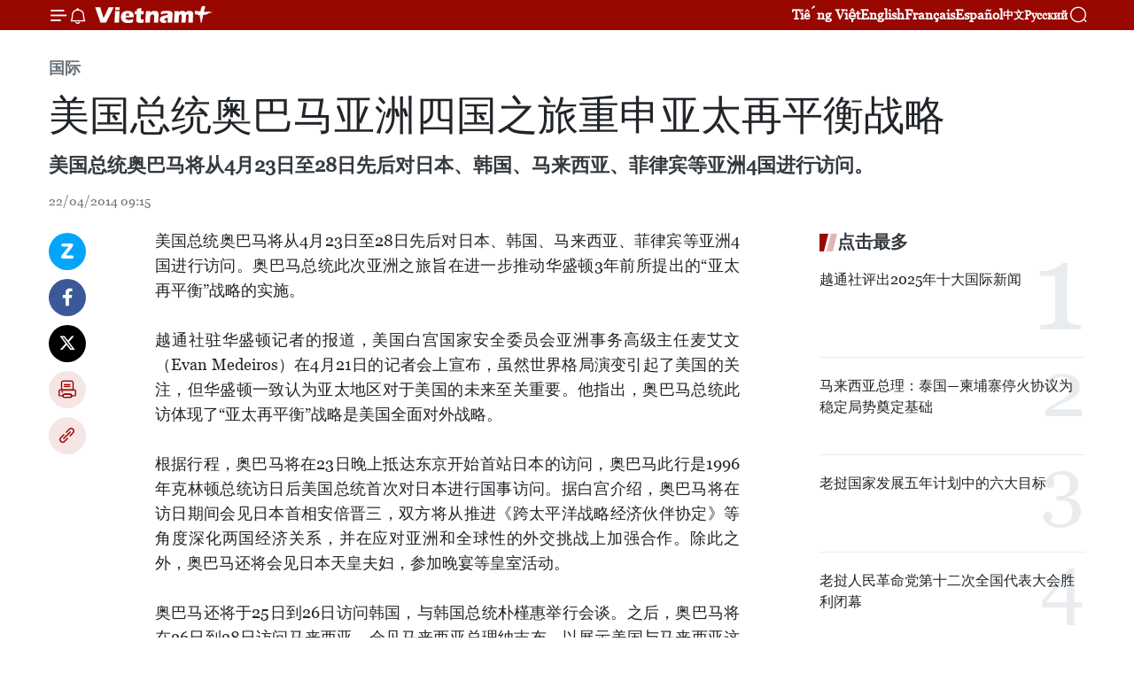

--- FILE ---
content_type: text/html;charset=utf-8
request_url: https://zh.vietnamplus.vn/%EF%BF%BD%EF%BF%BD%EF%BF%BD%EF%BF%BD%EF%BF%BD%EF%BF%BD%EF%BF%BD%EF%BF%BD%EF%BF%BD%EF%BF%BD%EF%BF%BD%EF%BF%BD%EF%BF%BD%EF%BF%BD%EF%BF%BD%EF%BF%BD%EF%BF%BD%EF%BF%BD%EF%BF%BD%EF%BF%BD%EF%BF%BD%EF%BF%BD%EF%BF%BD%EF%BF%BD%EF%BF%BD%EF%BF%BD%EF%BF%BD%EF%BF%BD%EF%BF%BD%EF%BF%BD%EF%BF%BD%EF%BF%BD%EF%BF%BD%EF%BF%BD%EF%BF%BD%EF%BF%BD%EF%BF%BD%EF%BF%BD%EF%BF%BD%EF%BF%BD%EF%BF%BD%EF%BF%BD%EF%BF%BD%EF%BF%BD%EF%BF%BD%EF%BF%BD%EF%BF%BD%EF%BF%BD%EF%BF%BD%EF%BF%BD%EF%BF%BD%EF%BF%BD%EF%BF%BD%EF%BF%BD%EF%BF%BD%EF%BF%BD%EF%BF%BD%EF%BF%BD%EF%BF%BD%EF%BF%BD%EF%BF%BD%EF%BF%BD%EF%BF%BD%EF%BF%BD%EF%BF%BD%EF%BF%BD/24786.vnp
body_size: 20139
content:
<!DOCTYPE html> <html lang="zh" class="cn"> <head> <title>美国总统奥巴马亚洲四国之旅重申亚太再平衡战略 | Vietnam+ (VietnamPlus)</title> <meta name="description" content="美国总统奥巴马将从4月23日至28日先后对日本、韩国、马来西亚、菲律宾等亚洲4国进行访问。"/> <meta name="keywords" content=""/> <meta name="news_keywords" content=""/> <meta http-equiv="Content-Type" content="text/html; charset=utf-8" /> <meta http-equiv="X-UA-Compatible" content="IE=edge"/> <meta http-equiv="refresh" content="1800" /> <meta name="revisit-after" content="1 days" /> <meta name="viewport" content="width=device-width, initial-scale=1"> <meta http-equiv="content-language" content="vi" /> <meta name="format-detection" content="telephone=no"/> <meta name="format-detection" content="address=no"/> <meta name="apple-mobile-web-app-capable" content="yes"> <meta name="apple-mobile-web-app-status-bar-style" content="black"> <meta name="apple-mobile-web-app-title" content="Vietnam+ (VietnamPlus)"/> <meta name="referrer" content="no-referrer-when-downgrade"/> <link rel="shortcut icon" href="https://media.vietnamplus.vn/assets/web/styles/img/favicon.ico" type="image/x-icon" /> <link rel="preconnect" href="https://media.vietnamplus.vn"/> <link rel="dns-prefetch" href="https://media.vietnamplus.vn"/> <link rel="preconnect" href="//www.google-analytics.com" /> <link rel="preconnect" href="//www.googletagmanager.com" /> <link rel="preconnect" href="//stc.za.zaloapp.com" /> <link rel="preconnect" href="//fonts.googleapis.com" /> <link rel="preconnect" href="//pagead2.googlesyndication.com"/> <link rel="preconnect" href="//tpc.googlesyndication.com"/> <link rel="preconnect" href="//securepubads.g.doubleclick.net"/> <link rel="preconnect" href="//accounts.google.com"/> <link rel="preconnect" href="//adservice.google.com"/> <link rel="preconnect" href="//adservice.google.com.vn"/> <link rel="preconnect" href="//www.googletagservices.com"/> <link rel="preconnect" href="//partner.googleadservices.com"/> <link rel="preconnect" href="//tpc.googlesyndication.com"/> <link rel="preconnect" href="//za.zdn.vn"/> <link rel="preconnect" href="//sp.zalo.me"/> <link rel="preconnect" href="//connect.facebook.net"/> <link rel="preconnect" href="//www.facebook.com"/> <link rel="dns-prefetch" href="//www.google-analytics.com" /> <link rel="dns-prefetch" href="//www.googletagmanager.com" /> <link rel="dns-prefetch" href="//stc.za.zaloapp.com" /> <link rel="dns-prefetch" href="//fonts.googleapis.com" /> <link rel="dns-prefetch" href="//pagead2.googlesyndication.com"/> <link rel="dns-prefetch" href="//tpc.googlesyndication.com"/> <link rel="dns-prefetch" href="//securepubads.g.doubleclick.net"/> <link rel="dns-prefetch" href="//accounts.google.com"/> <link rel="dns-prefetch" href="//adservice.google.com"/> <link rel="dns-prefetch" href="//adservice.google.com.vn"/> <link rel="dns-prefetch" href="//www.googletagservices.com"/> <link rel="dns-prefetch" href="//partner.googleadservices.com"/> <link rel="dns-prefetch" href="//tpc.googlesyndication.com"/> <link rel="dns-prefetch" href="//za.zdn.vn"/> <link rel="dns-prefetch" href="//sp.zalo.me"/> <link rel="dns-prefetch" href="//connect.facebook.net"/> <link rel="dns-prefetch" href="//www.facebook.com"/> <link rel="dns-prefetch" href="//graph.facebook.com"/> <link rel="dns-prefetch" href="//static.xx.fbcdn.net"/> <link rel="dns-prefetch" href="//staticxx.facebook.com"/> <script> var cmsConfig = { domainDesktop: 'https://zh.vietnamplus.vn', domainMobile: 'https://zh.vietnamplus.vn', domainApi: 'https://zh-api.vietnamplus.vn', domainStatic: 'https://media.vietnamplus.vn', domainLog: 'https://zh-log.vietnamplus.vn', googleAnalytics: 'G\-6R6V6RSN83', siteId: 0, pageType: 1, objectId: 24786, adsZone: 377, allowAds: true, adsLazy: true, antiAdblock: true, }; if (window.location.protocol !== 'https:' && window.location.hostname.indexOf('vietnamplus.vn') !== -1) { window.location = 'https://' + window.location.hostname + window.location.pathname + window.location.hash; } var USER_AGENT=window.navigator&&(window.navigator.userAgent||window.navigator.vendor)||window.opera||"",IS_MOBILE=/Android|webOS|iPhone|iPod|BlackBerry|Windows Phone|IEMobile|Mobile Safari|Opera Mini/i.test(USER_AGENT),IS_REDIRECT=!1;function setCookie(e,o,i){var n=new Date,i=(n.setTime(n.getTime()+24*i*60*60*1e3),"expires="+n.toUTCString());document.cookie=e+"="+o+"; "+i+";path=/;"}function getCookie(e){var o=document.cookie.indexOf(e+"="),i=o+e.length+1;return!o&&e!==document.cookie.substring(0,e.length)||-1===o?null:(-1===(e=document.cookie.indexOf(";",i))&&(e=document.cookie.length),unescape(document.cookie.substring(i,e)))}IS_MOBILE&&getCookie("isDesktop")&&(setCookie("isDesktop",1,-1),window.location=window.location.pathname.replace(".amp", ".vnp")+window.location.search,IS_REDIRECT=!0); </script> <script> if(USER_AGENT && USER_AGENT.indexOf("facebot") <= 0 && USER_AGENT.indexOf("facebookexternalhit") <= 0) { var query = ''; var hash = ''; if (window.location.search) query = window.location.search; if (window.location.hash) hash = window.location.hash; var canonicalUrl = 'https://zh.vietnamplus.vn/article-post24786.vnp' + query + hash ; var curUrl = decodeURIComponent(window.location.href); if(!location.port && canonicalUrl.startsWith("http") && curUrl != canonicalUrl){ window.location.replace(canonicalUrl); } } </script> <meta property="fb:pages" content="120834779440" /> <meta property="fb:app_id" content="1960985707489919" /> <meta name="author" content="Vietnam+ (VietnamPlus)" /> <meta name="copyright" content="Copyright © 2026 by Vietnam+ (VietnamPlus)" /> <meta name="RATING" content="GENERAL" /> <meta name="GENERATOR" content="Vietnam+ (VietnamPlus)" /> <meta content="Vietnam+ (VietnamPlus)" itemprop="sourceOrganization" name="source"/> <meta content="news" itemprop="genre" name="medium"/> <meta name="robots" content="noarchive, max-image-preview:large, index, follow" /> <meta name="GOOGLEBOT" content="noarchive, max-image-preview:large, index, follow" /> <link rel="canonical" href="https://zh.vietnamplus.vn/article-post24786.vnp" /> <meta property="og:site_name" content="Vietnam+ (VietnamPlus)"/> <meta property="og:rich_attachment" content="true"/> <meta property="og:type" content="article"/> <meta property="og:url" content="https://zh.vietnamplus.vn/article-post24786.vnp"/> <meta property="og:image" content="https://mediazh.vietnamplus.vn/images/d64b6dba57756e92a2c312b3d69010b742a5a7f3fd8e824242e57aa899700dc467ea28a049a7b07dcf1fb52c17427d51518afe8b0c97dd20ec179eb3100f4bb66088d2cb28356d19c6af834d7b6e746b/tong+thong.jpg.webp"/> <meta property="og:image:width" content="1200"/> <meta property="og:image:height" content="630"/> <meta property="og:title" content="美国总统奥巴马亚洲四国之旅重申亚太再平衡战略"/> <meta property="og:description" content="美国总统奥巴马将从4月23日至28日先后对日本、韩国、马来西亚、菲律宾等亚洲4国进行访问。"/> <meta name="twitter:card" value="summary"/> <meta name="twitter:url" content="https://zh.vietnamplus.vn/article-post24786.vnp"/> <meta name="twitter:title" content="美国总统奥巴马亚洲四国之旅重申亚太再平衡战略"/> <meta name="twitter:description" content="美国总统奥巴马将从4月23日至28日先后对日本、韩国、马来西亚、菲律宾等亚洲4国进行访问。"/> <meta name="twitter:image" content="https://mediazh.vietnamplus.vn/images/d64b6dba57756e92a2c312b3d69010b742a5a7f3fd8e824242e57aa899700dc467ea28a049a7b07dcf1fb52c17427d51518afe8b0c97dd20ec179eb3100f4bb66088d2cb28356d19c6af834d7b6e746b/tong+thong.jpg.webp"/> <meta name="twitter:site" content="@Vietnam+ (VietnamPlus)"/> <meta name="twitter:creator" content="@Vietnam+ (VietnamPlus)"/> <meta property="article:publisher" content="https://www.facebook.com/VietnamPlus" /> <meta property="article:tag" content=""/> <meta property="article:section" content="国际" /> <meta property="article:published_time" content="2014-04-22T16:15:00+0700"/> <meta property="article:modified_time" content="2014-04-22T16:15:13+0700"/> <script type="application/ld+json"> { "@context": "http://schema.org", "@type": "Organization", "name": "Vietnam+ (VietnamPlus)", "url": "https://zh.vietnamplus.vn", "logo": "https://media.vietnamplus.vn/assets/web/styles/img/logo.png", "foundingDate": "2008", "founders": [ { "@type": "Person", "name": "Thông tấn xã Việt Nam (TTXVN)" } ], "address": [ { "@type": "PostalAddress", "streetAddress": "Số 05 Lý Thường Kiệt - Hà Nội - Việt Nam", "addressLocality": "Hà Nội City", "addressRegion": "Northeast", "postalCode": "100000", "addressCountry": "VNM" } ], "contactPoint": [ { "@type": "ContactPoint", "telephone": "+84-243-941-1349", "contactType": "customer service" }, { "@type": "ContactPoint", "telephone": "+84-243-941-1348", "contactType": "customer service" } ], "sameAs": [ "https://www.facebook.com/VietnamPlus", "https://www.tiktok.com/@vietnamplus", "https://twitter.com/vietnamplus", "https://www.youtube.com/c/BaoVietnamPlus" ] } </script> <script type="application/ld+json"> { "@context" : "https://schema.org", "@type" : "WebSite", "name": "Vietnam+ (VietnamPlus)", "url": "https://zh.vietnamplus.vn", "alternateName" : "Báo điện tử VIETNAMPLUS, Cơ quan của Thông tấn xã Việt Nam (TTXVN)", "potentialAction": { "@type": "SearchAction", "target": { "@type": "EntryPoint", "urlTemplate": "https://zh.vietnamplus.vn/search/?q={search_term_string}" }, "query-input": "required name=search_term_string" } } </script> <script type="application/ld+json"> { "@context":"http://schema.org", "@type":"BreadcrumbList", "itemListElement":[ { "@type":"ListItem", "position":1, "item":{ "@id":"https://zh.vietnamplus.vn/world/", "name":"国际" } } ] } </script> <script type="application/ld+json"> { "@context": "http://schema.org", "@type": "NewsArticle", "mainEntityOfPage":{ "@type":"WebPage", "@id":"https://zh.vietnamplus.vn/article-post24786.vnp" }, "headline": "美国总统奥巴马亚洲四国之旅重申亚太再平衡战略", "description": "美国总统奥巴马将从4月23日至28日先后对日本、韩国、马来西亚、菲律宾等亚洲4国进行访问。", "image": { "@type": "ImageObject", "url": "https://mediazh.vietnamplus.vn/images/d64b6dba57756e92a2c312b3d69010b742a5a7f3fd8e824242e57aa899700dc467ea28a049a7b07dcf1fb52c17427d51518afe8b0c97dd20ec179eb3100f4bb66088d2cb28356d19c6af834d7b6e746b/tong+thong.jpg.webp", "width" : 1200, "height" : 675 }, "datePublished": "2014-04-22T16:15:00+0700", "dateModified": "2014-04-22T16:15:13+0700", "author": { "@type": "Person", "name": "" }, "publisher": { "@type": "Organization", "name": "Vietnam+ (VietnamPlus)", "logo": { "@type": "ImageObject", "url": "https://media.vietnamplus.vn/assets/web/styles/img/logo.png" } } } </script> <link rel="preload" href="https://media.vietnamplus.vn/assets/web/styles/css/main.min-1.0.14.css" as="style"> <link rel="preload" href="https://media.vietnamplus.vn/assets/web/js/main.min-1.0.33.js" as="script"> <link rel="preload" href="https://media.vietnamplus.vn/assets/web/js/detail.min-1.0.15.js" as="script"> <link rel="preload" href="https://common.mcms.one/assets/styles/css/vietnamplus-1.0.0.css" as="style"> <link rel="stylesheet" href="https://common.mcms.one/assets/styles/css/vietnamplus-1.0.0.css"> <link id="cms-style" rel="stylesheet" href="https://media.vietnamplus.vn/assets/web/styles/css/main.min-1.0.14.css"> <script type="text/javascript"> var _metaOgUrl = 'https://zh.vietnamplus.vn/article-post24786.vnp'; var page_title = document.title; var tracked_url = window.location.pathname + window.location.search + window.location.hash; var cate_path = 'world'; if (cate_path.length > 0) { tracked_url = "/" + cate_path + tracked_url; } </script> <script async="" src="https://www.googletagmanager.com/gtag/js?id=G-6R6V6RSN83"></script> <script> window.dataLayer = window.dataLayer || []; function gtag(){dataLayer.push(arguments);} gtag('js', new Date()); gtag('config', 'G-6R6V6RSN83', {page_path: tracked_url}); </script> <script>window.dataLayer = window.dataLayer || [];dataLayer.push({'pageCategory': '/world'});</script> <script> window.dataLayer = window.dataLayer || []; dataLayer.push({ 'event': 'Pageview', 'articleId': '24786', 'articleTitle': '美国总统奥巴马亚洲四国之旅重申亚太再平衡战略', 'articleCategory': '国际', 'articleAlowAds': true, 'articleType': 'detail', 'articlePublishDate': '2014-04-22T16:15:00+0700', 'articleThumbnail': 'https://mediazh.vietnamplus.vn/images/d64b6dba57756e92a2c312b3d69010b742a5a7f3fd8e824242e57aa899700dc467ea28a049a7b07dcf1fb52c17427d51518afe8b0c97dd20ec179eb3100f4bb66088d2cb28356d19c6af834d7b6e746b/tong+thong.jpg.webp', 'articleShortUrl': 'https://zh.vietnamplus.vn/article-post24786.vnp', 'articleFullUrl': 'https://zh.vietnamplus.vn/article-post24786.vnp', }); </script> <script type='text/javascript'> gtag('event', 'article_page',{ 'articleId': '24786', 'articleTitle': '美国总统奥巴马亚洲四国之旅重申亚太再平衡战略', 'articleCategory': '国际', 'articleAlowAds': true, 'articleType': 'detail', 'articlePublishDate': '2014-04-22T16:15:00+0700', 'articleThumbnail': 'https://mediazh.vietnamplus.vn/images/d64b6dba57756e92a2c312b3d69010b742a5a7f3fd8e824242e57aa899700dc467ea28a049a7b07dcf1fb52c17427d51518afe8b0c97dd20ec179eb3100f4bb66088d2cb28356d19c6af834d7b6e746b/tong+thong.jpg.webp', 'articleShortUrl': 'https://zh.vietnamplus.vn/article-post24786.vnp', 'articleFullUrl': 'https://zh.vietnamplus.vn/article-post24786.vnp', }); </script> <script>(function(w,d,s,l,i){w[l]=w[l]||[];w[l].push({'gtm.start': new Date().getTime(),event:'gtm.js'});var f=d.getElementsByTagName(s)[0], j=d.createElement(s),dl=l!='dataLayer'?'&l='+l:'';j.async=true;j.src= 'https://www.googletagmanager.com/gtm.js?id='+i+dl;f.parentNode.insertBefore(j,f); })(window,document,'script','dataLayer','GTM-5WM58F3N');</script> <script type="text/javascript"> !function(){"use strict";function e(e){var t=!(arguments.length>1&&void 0!==arguments[1])||arguments[1],c=document.createElement("script");c.src=e,t?c.type="module":(c.async=!0,c.type="text/javascript",c.setAttribute("nomodule",""));var n=document.getElementsByTagName("script")[0];n.parentNode.insertBefore(c,n)}!function(t,c){!function(t,c,n){var a,o,r;n.accountId=c,null!==(a=t.marfeel)&&void 0!==a||(t.marfeel={}),null!==(o=(r=t.marfeel).cmd)&&void 0!==o||(r.cmd=[]),t.marfeel.config=n;var i="https://sdk.mrf.io/statics";e("".concat(i,"/marfeel-sdk.js?id=").concat(c),!0),e("".concat(i,"/marfeel-sdk.es5.js?id=").concat(c),!1)}(t,c,arguments.length>2&&void 0!==arguments[2]?arguments[2]:{})}(window,2272,{} )}(); </script> <script async src="https://sp.zalo.me/plugins/sdk.js"></script> </head> <body class="detail-page"> <div id="sdaWeb_SdaMasthead" class="rennab rennab-top" data-platform="1" data-position="Web_SdaMasthead"> </div> <header class=" site-header"> <div class="sticky"> <div class="container"> <i class="ic-menu"></i> <i class="ic-bell"></i> <div id="header-news" class="pick-news hidden" data-source="header-latest-news"></div> <a class="small-logo" href="/" title="Vietnam+ (VietnamPlus)">Vietnam+ (VietnamPlus)</a> <ul class="menu"> <li> <a href="https://www.vietnamplus.vn" title="Tiếng Việt" target="_blank">Tiếng Việt</a> </li> <li> <a href="https://en.vietnamplus.vn" title="English" target="_blank" rel="nofollow">English</a> </li> <li> <a href="https://fr.vietnamplus.vn" title="Français" target="_blank" rel="nofollow">Français</a> </li> <li> <a href="https://es.vietnamplus.vn" title="Español" target="_blank" rel="nofollow">Español</a> </li> <li> <a href="https://zh.vietnamplus.vn" title="中文" target="_blank" rel="nofollow">中文</a> </li> <li> <a href="https://ru.vietnamplus.vn" title="Русский" target="_blank" rel="nofollow">Русский</a> </li> </ul> <div class="search-wrapper"> <i class="ic-search"></i> <input type="text" class="search txtsearch" placeholder="关键词"> </div> </div> </div> </header> <div class="site-body"> <div id="sdaWeb_SdaBackground" class="rennab " data-platform="1" data-position="Web_SdaBackground"> </div> <div class="container"> <div class="breadcrumb breadcrumb-detail"> <h2 class="main"> <a href="https://zh.vietnamplus.vn/world/" title="国际" class="active">国际</a> </h2> </div> <div id="sdaWeb_SdaTop" class="rennab " data-platform="1" data-position="Web_SdaTop"> </div> <div class="article"> <h1 class="article__title cms-title "> 美国总统奥巴马亚洲四国之旅重申亚太再平衡战略 </h1> <div class="article__sapo cms-desc"> 美国总统奥巴马将从4月23日至28日先后对日本、韩国、马来西亚、菲律宾等亚洲4国进行访问。 </div> <div id="sdaWeb_SdaArticleAfterSapo" class="rennab " data-platform="1" data-position="Web_SdaArticleAfterSapo"> </div> <div class="article__meta"> <time class="time" datetime="2014-04-22T16:15:00+0700" data-time="1398158100" data-friendly="false">2014年04月22日星期二 16:15</time> <meta class="cms-date" itemprop="datePublished" content="2014-04-22T16:15:00+0700"> </div> <div class="col"> <div class="main-col content-col"> <div class="article__body zce-content-body cms-body" itemprop="articleBody"> <div class="social-pin sticky article__social"> <a href="javascript:void(0);" class="zl zalo-share-button" title="Zalo" data-href="https://zh.vietnamplus.vn/article-post24786.vnp" data-oaid="4486284411240520426" data-layout="1" data-color="blue" data-customize="true">Zalo</a> <a href="javascript:void(0);" class="item fb" data-href="https://zh.vietnamplus.vn/article-post24786.vnp" data-rel="facebook" title="Facebook">Facebook</a> <a href="javascript:void(0);" class="item tw" data-href="https://zh.vietnamplus.vn/article-post24786.vnp" data-rel="twitter" title="Twitter">Twitter</a> <a href="javascript:void(0);" class="bookmark sendbookmark hidden" onclick="ME.sendBookmark(this, 24786);" data-id="24786" title="收藏">收藏</a> <a href="javascript:void(0);" class="print sendprint" title="Print" data-href="/print-24786.html">打印</a> <a href="javascript:void(0);" class="item link" data-href="https://zh.vietnamplus.vn/article-post24786.vnp" data-rel="copy" title="Copy link">Copy link</a> </div> <div align="justify"> 美国总统奥巴马将从4月23日至28日先后对日本、韩国、马来西亚、菲律宾等亚洲4国进行访问。奥巴马总统此次亚洲之旅旨在进一步推动华盛顿3年前所提出的“亚太再平衡”战略的实施。 <br> <br> 越通社驻华盛顿记者的报道，美国白宫国家安全委员会亚洲事务高级主任麦艾文（Evan Medeiros）在4月21日的记者会上宣布，虽然世界格局演变引起了美国的关注，但华盛顿一致认为亚太地区对于美国的未来至关重要。他指出，奥巴马总统此访体现了“亚太再平衡”战略是美国全面对外战略。 <br> <br> 根据行程，奥巴马将在23日晚上抵达东京开始首站日本的访问，奥巴马此行是1996年克林顿总统访日后美国总统首次对日本进行国事访问。据白宫介绍，奥巴马将在访日期间会见日本首相安倍晋三，双方将从推进《跨太平洋战略经济伙伴协定》等角度深化两国经济关系，并在应对亚洲和全球性的外交挑战上加强合作。除此之外，奥巴马还将会见日本天皇夫妇，参加晚宴等皇室活动。 <br> <br> 奥巴马还将于25日到26日访问韩国，与韩国总统朴槿惠举行会谈。之后，奥巴马将在26日到28日访问马来西亚，会见马来西亚总理纳吉布，以展示美国与马来西亚这一东南亚重要伙伴在外交，经济和防卫等方面合作取得的进展。在亚洲之行的最后一站菲律宾，奥巴马将与菲律宾总统阿基诺就经济和安全合作等议题举行会谈。（越通社-VNA） <br>
</div> <div id="sdaWeb_SdaArticleAfterBody" class="rennab " data-platform="1" data-position="Web_SdaArticleAfterBody"> </div> </div> <div id="sdaWeb_SdaArticleAfterTag" class="rennab " data-platform="1" data-position="Web_SdaArticleAfterTag"> </div> <div class="wrap-social"> <div class="social-pin article__social"> <a href="javascript:void(0);" class="zl zalo-share-button" title="Zalo" data-href="https://zh.vietnamplus.vn/article-post24786.vnp" data-oaid="4486284411240520426" data-layout="1" data-color="blue" data-customize="true">Zalo</a> <a href="javascript:void(0);" class="item fb" data-href="https://zh.vietnamplus.vn/article-post24786.vnp" data-rel="facebook" title="Facebook">Facebook</a> <a href="javascript:void(0);" class="item tw" data-href="https://zh.vietnamplus.vn/article-post24786.vnp" data-rel="twitter" title="Twitter">Twitter</a> <a href="javascript:void(0);" class="bookmark sendbookmark hidden" onclick="ME.sendBookmark(this, 24786);" data-id="24786" title="收藏">收藏</a> <a href="javascript:void(0);" class="print sendprint" title="Print" data-href="/print-24786.html">打印</a> <a href="javascript:void(0);" class="item link" data-href="https://zh.vietnamplus.vn/article-post24786.vnp" data-rel="copy" title="Copy link">Copy link</a> </div> <a href="https://news.google.com/publications/CAAqBwgKMN-18wowlLWFAw?hl=vi&gl=VN&ceid=VN%3Avi" class="google-news" target="_blank" title="Google News">关注 VietnamPlus</a> </div> <div id="sdaWeb_SdaArticleAfterBody1" class="rennab " data-platform="1" data-position="Web_SdaArticleAfterBody1"> </div> <div id="sdaWeb_SdaArticleAfterBody2" class="rennab " data-platform="1" data-position="Web_SdaArticleAfterBody2"> </div> <div class="timeline secondary"> <h3 class="box-heading"> <a href="https://zh.vietnamplus.vn/world/" title="国际" class="title"> 更多 </a> </h3> <div class="box-content content-list" data-source="recommendation-377"> <article class="story" data-id="255479"> <figure class="story__thumb"> <a class="cms-link" href="https://zh.vietnamplus.vn/article-post255479.vnp" title="AMRO预测越南将在2026年引领东盟+3地区经济增长"> <img class="lazyload" src="[data-uri]" data-src="https://mediazh.vietnamplus.vn/images/92ec8721cc89765ba8c7de939331951dac685f37ae1af959b0333009e16b7200fc8a20f03ed711f7b0b2dfbf401f74496088d2cb28356d19c6af834d7b6e746b/tang-truong.jpg.webp" data-srcset="https://mediazh.vietnamplus.vn/images/92ec8721cc89765ba8c7de939331951dac685f37ae1af959b0333009e16b7200fc8a20f03ed711f7b0b2dfbf401f74496088d2cb28356d19c6af834d7b6e746b/tang-truong.jpg.webp 1x, https://mediazh.vietnamplus.vn/images/3d2649baf53d1acbad67c7cdb2efd84fac685f37ae1af959b0333009e16b7200fc8a20f03ed711f7b0b2dfbf401f74496088d2cb28356d19c6af834d7b6e746b/tang-truong.jpg.webp 2x" alt="附图 图自越通社"> <noscript><img src="https://mediazh.vietnamplus.vn/images/92ec8721cc89765ba8c7de939331951dac685f37ae1af959b0333009e16b7200fc8a20f03ed711f7b0b2dfbf401f74496088d2cb28356d19c6af834d7b6e746b/tang-truong.jpg.webp" srcset="https://mediazh.vietnamplus.vn/images/92ec8721cc89765ba8c7de939331951dac685f37ae1af959b0333009e16b7200fc8a20f03ed711f7b0b2dfbf401f74496088d2cb28356d19c6af834d7b6e746b/tang-truong.jpg.webp 1x, https://mediazh.vietnamplus.vn/images/3d2649baf53d1acbad67c7cdb2efd84fac685f37ae1af959b0333009e16b7200fc8a20f03ed711f7b0b2dfbf401f74496088d2cb28356d19c6af834d7b6e746b/tang-truong.jpg.webp 2x" alt="附图 图自越通社" class="image-fallback"></noscript> </a> </figure> <h2 class="story__heading" data-tracking="255479"> <a class=" cms-link" href="https://zh.vietnamplus.vn/article-post255479.vnp" title="AMRO预测越南将在2026年引领东盟+3地区经济增长"> AMRO预测越南将在2026年引领东盟+3地区经济增长 </a> </h2> <time class="time" datetime="2026-01-21T22:10:17+0700" data-time="1769008217"> 21/01/2026 22:10 </time> <div class="story__summary story__shorten"> <p>东盟与中日韩宏观经济研究办公室（AMRO）1月21日发布的《东盟与中日韩（东盟+3）地区经济展望报告》（AREO）。尽管全球经济贸易环境仍存在诸多不确定性，AMRO仍上调该地区经济增长预期。</p> </div> </article> <article class="story" data-id="255435"> <figure class="story__thumb"> <a class="cms-link" href="https://zh.vietnamplus.vn/article-post255435.vnp" title="第十三届东盟残疾人运动会开幕"> <img class="lazyload" src="[data-uri]" data-src="https://mediazh.vietnamplus.vn/images/679eb48c6546f3fc404123bc4d1261c1909e7ccda9d5d5ed50421778d1a76d35ef6285cfcf6bc288772fc3cc82987a2e9add16f05e330b831d706f76cc66f75980706bd8a155b8351846000eb5663181a0942a9a568fc9b0ca3257ded2e32d14/vna-potal-khai-mac-asean-para-games-13-8542248.jpg.webp" data-srcset="https://mediazh.vietnamplus.vn/images/679eb48c6546f3fc404123bc4d1261c1909e7ccda9d5d5ed50421778d1a76d35ef6285cfcf6bc288772fc3cc82987a2e9add16f05e330b831d706f76cc66f75980706bd8a155b8351846000eb5663181a0942a9a568fc9b0ca3257ded2e32d14/vna-potal-khai-mac-asean-para-games-13-8542248.jpg.webp 1x, https://mediazh.vietnamplus.vn/images/762cbf08a77a2359f942e7e059b995cc909e7ccda9d5d5ed50421778d1a76d35ef6285cfcf6bc288772fc3cc82987a2e9add16f05e330b831d706f76cc66f75980706bd8a155b8351846000eb5663181a0942a9a568fc9b0ca3257ded2e32d14/vna-potal-khai-mac-asean-para-games-13-8542248.jpg.webp 2x" alt="出席开幕式的越南残疾人体育代表团。图片来源：越通社"> <noscript><img src="https://mediazh.vietnamplus.vn/images/679eb48c6546f3fc404123bc4d1261c1909e7ccda9d5d5ed50421778d1a76d35ef6285cfcf6bc288772fc3cc82987a2e9add16f05e330b831d706f76cc66f75980706bd8a155b8351846000eb5663181a0942a9a568fc9b0ca3257ded2e32d14/vna-potal-khai-mac-asean-para-games-13-8542248.jpg.webp" srcset="https://mediazh.vietnamplus.vn/images/679eb48c6546f3fc404123bc4d1261c1909e7ccda9d5d5ed50421778d1a76d35ef6285cfcf6bc288772fc3cc82987a2e9add16f05e330b831d706f76cc66f75980706bd8a155b8351846000eb5663181a0942a9a568fc9b0ca3257ded2e32d14/vna-potal-khai-mac-asean-para-games-13-8542248.jpg.webp 1x, https://mediazh.vietnamplus.vn/images/762cbf08a77a2359f942e7e059b995cc909e7ccda9d5d5ed50421778d1a76d35ef6285cfcf6bc288772fc3cc82987a2e9add16f05e330b831d706f76cc66f75980706bd8a155b8351846000eb5663181a0942a9a568fc9b0ca3257ded2e32d14/vna-potal-khai-mac-asean-para-games-13-8542248.jpg.webp 2x" alt="出席开幕式的越南残疾人体育代表团。图片来源：越通社" class="image-fallback"></noscript> </a> </figure> <h2 class="story__heading" data-tracking="255435"> <a class=" cms-link" href="https://zh.vietnamplus.vn/article-post255435.vnp" title="第十三届东盟残疾人运动会开幕"> 第十三届东盟残疾人运动会开幕 </a> </h2> <time class="time" datetime="2026-01-21T10:58:27+0700" data-time="1768967907"> 21/01/2026 10:58 </time> <div class="story__summary story__shorten"> <p>1月20日晚，第十三届东盟残疾人运动会（ASEAN Para Games 13）开幕式在泰国呵叻府（Nakhon Ratchasima）庆祝国王八十寿辰体育场举行。</p> </div> </article> <article class="story" data-id="255318"> <figure class="story__thumb"> <a class="cms-link" href="https://zh.vietnamplus.vn/article-post255318.vnp" title="东盟人工智能安全网络秘书处总部将设在马来西亚"> <img class="lazyload" src="[data-uri]" data-src="https://mediazh.vietnamplus.vn/images/679eb48c6546f3fc404123bc4d1261c180d7a08fdfe58bfd0c4cc74746588d38fed19082e1befcbf2568a3eb079f1a47/anh.png.webp" data-srcset="https://mediazh.vietnamplus.vn/images/679eb48c6546f3fc404123bc4d1261c180d7a08fdfe58bfd0c4cc74746588d38fed19082e1befcbf2568a3eb079f1a47/anh.png.webp 1x, https://mediazh.vietnamplus.vn/images/762cbf08a77a2359f942e7e059b995cc80d7a08fdfe58bfd0c4cc74746588d38fed19082e1befcbf2568a3eb079f1a47/anh.png.webp 2x" alt="附图 图自互联网"> <noscript><img src="https://mediazh.vietnamplus.vn/images/679eb48c6546f3fc404123bc4d1261c180d7a08fdfe58bfd0c4cc74746588d38fed19082e1befcbf2568a3eb079f1a47/anh.png.webp" srcset="https://mediazh.vietnamplus.vn/images/679eb48c6546f3fc404123bc4d1261c180d7a08fdfe58bfd0c4cc74746588d38fed19082e1befcbf2568a3eb079f1a47/anh.png.webp 1x, https://mediazh.vietnamplus.vn/images/762cbf08a77a2359f942e7e059b995cc80d7a08fdfe58bfd0c4cc74746588d38fed19082e1befcbf2568a3eb079f1a47/anh.png.webp 2x" alt="附图 图自互联网" class="image-fallback"></noscript> </a> </figure> <h2 class="story__heading" data-tracking="255318"> <a class=" cms-link" href="https://zh.vietnamplus.vn/article-post255318.vnp" title="东盟人工智能安全网络秘书处总部将设在马来西亚"> 东盟人工智能安全网络秘书处总部将设在马来西亚 </a> </h2> <time class="time" datetime="2026-01-19T12:18:25+0700" data-time="1768799905"> 19/01/2026 12:18 </time> <div class="story__summary story__shorten"> <p>东盟人工智能（AI）安全网络秘书处将设立在马来西亚首都吉隆坡，旨在推动区域数字技术领域发展重点，并加强数字治理建设。</p> </div> </article> <article class="story" data-id="255261"> <figure class="story__thumb"> <a class="cms-link" href="https://zh.vietnamplus.vn/article-post255261.vnp" title="东南亚地区新的经济趋势"> <img class="lazyload" src="[data-uri]" data-src="https://mediazh.vietnamplus.vn/images/679eb48c6546f3fc404123bc4d1261c101a6c4f3ba7875fd8597725afc8480cc882380145a9770c7420364cdc01976eb6088d2cb28356d19c6af834d7b6e746b/bai-viet-ok.png.webp" data-srcset="https://mediazh.vietnamplus.vn/images/679eb48c6546f3fc404123bc4d1261c101a6c4f3ba7875fd8597725afc8480cc882380145a9770c7420364cdc01976eb6088d2cb28356d19c6af834d7b6e746b/bai-viet-ok.png.webp 1x, https://mediazh.vietnamplus.vn/images/762cbf08a77a2359f942e7e059b995cc01a6c4f3ba7875fd8597725afc8480cc882380145a9770c7420364cdc01976eb6088d2cb28356d19c6af834d7b6e746b/bai-viet-ok.png.webp 2x" alt="在The Business Times上刊登的文章。图自越社"> <noscript><img src="https://mediazh.vietnamplus.vn/images/679eb48c6546f3fc404123bc4d1261c101a6c4f3ba7875fd8597725afc8480cc882380145a9770c7420364cdc01976eb6088d2cb28356d19c6af834d7b6e746b/bai-viet-ok.png.webp" srcset="https://mediazh.vietnamplus.vn/images/679eb48c6546f3fc404123bc4d1261c101a6c4f3ba7875fd8597725afc8480cc882380145a9770c7420364cdc01976eb6088d2cb28356d19c6af834d7b6e746b/bai-viet-ok.png.webp 1x, https://mediazh.vietnamplus.vn/images/762cbf08a77a2359f942e7e059b995cc01a6c4f3ba7875fd8597725afc8480cc882380145a9770c7420364cdc01976eb6088d2cb28356d19c6af834d7b6e746b/bai-viet-ok.png.webp 2x" alt="在The Business Times上刊登的文章。图自越社" class="image-fallback"></noscript> </a> </figure> <h2 class="story__heading" data-tracking="255261"> <a class=" cms-link" href="https://zh.vietnamplus.vn/article-post255261.vnp" title="东南亚地区新的经济趋势"> 东南亚地区新的经济趋势 </a> </h2> <time class="time" datetime="2026-01-17T17:42:08+0700" data-time="1768646528"> 17/01/2026 17:42 </time> <div class="story__summary story__shorten"> <p>在印度尼西亚、菲律宾等东南亚国家，数以百万计的劳动者正通过从事各类“微数字任务”（micro-digital tasks），悄然塑造着一股新的经济浪潮。从数据标注到图像分类，这些工作正在形成一类重要的补充性收入来源，提升了区域内家庭的金融韧性和适应能力。</p> </div> </article> <article class="story" data-id="255190"> <figure class="story__thumb"> <a class="cms-link" href="https://zh.vietnamplus.vn/article-post255190.vnp" title="菲律宾成为世界上首个将该国国家预算部署至区块链平台"> <img class="lazyload" src="[data-uri]" data-src="https://mediazh.vietnamplus.vn/images/679eb48c6546f3fc404123bc4d1261c1d313b13c30ed81a6c56c949e4fbc8dfe5364cebf64996fe280d0a587dc32c914316a30945751280a8de64327afc1b74a/blockchain.jpg.webp" data-srcset="https://mediazh.vietnamplus.vn/images/679eb48c6546f3fc404123bc4d1261c1d313b13c30ed81a6c56c949e4fbc8dfe5364cebf64996fe280d0a587dc32c914316a30945751280a8de64327afc1b74a/blockchain.jpg.webp 1x, https://mediazh.vietnamplus.vn/images/762cbf08a77a2359f942e7e059b995ccd313b13c30ed81a6c56c949e4fbc8dfe5364cebf64996fe280d0a587dc32c914316a30945751280a8de64327afc1b74a/blockchain.jpg.webp 2x" alt="附图 图自vneconomy.vn"> <noscript><img src="https://mediazh.vietnamplus.vn/images/679eb48c6546f3fc404123bc4d1261c1d313b13c30ed81a6c56c949e4fbc8dfe5364cebf64996fe280d0a587dc32c914316a30945751280a8de64327afc1b74a/blockchain.jpg.webp" srcset="https://mediazh.vietnamplus.vn/images/679eb48c6546f3fc404123bc4d1261c1d313b13c30ed81a6c56c949e4fbc8dfe5364cebf64996fe280d0a587dc32c914316a30945751280a8de64327afc1b74a/blockchain.jpg.webp 1x, https://mediazh.vietnamplus.vn/images/762cbf08a77a2359f942e7e059b995ccd313b13c30ed81a6c56c949e4fbc8dfe5364cebf64996fe280d0a587dc32c914316a30945751280a8de64327afc1b74a/blockchain.jpg.webp 2x" alt="附图 图自vneconomy.vn" class="image-fallback"></noscript> </a> </figure> <h2 class="story__heading" data-tracking="255190"> <a class=" cms-link" href="https://zh.vietnamplus.vn/article-post255190.vnp" title="菲律宾成为世界上首个将该国国家预算部署至区块链平台"> 菲律宾成为世界上首个将该国国家预算部署至区块链平台 </a> </h2> <time class="time" datetime="2026-01-16T10:08:49+0700" data-time="1768532929"> 16/01/2026 10:08 </time> <div class="story__summary story__shorten"> <p>菲律宾信息和通讯技术部部长亨利·阿古达（Henry Aguda）1月15日表示，菲律宾已将区块链技术整合进2026年《国家预算拨款法案》（GAA），以加强透明度并防止公共预算被挪用。</p> </div> </article> <div id="sdaWeb_SdaNative1" class="rennab " data-platform="1" data-position="Web_SdaNative1"> </div> <article class="story" data-id="255110"> <figure class="story__thumb"> <a class="cms-link" href="https://zh.vietnamplus.vn/article-post255110.vnp" title="泰国一起重机砸中行驶列车 至少22人死亡"> <img class="lazyload" src="[data-uri]" data-src="https://mediazh.vietnamplus.vn/images/a1ac926228b315f11a89d21ccee511970f4daa260b58f79367472cb84e3af385f8e4141881746484e09311b557a67b8aec9e34493b266e1f8284f9e610ce3ac8026f593a1be98fe9ae1479dba5123559a5e60914cbacc03693eee3d13f4359c1/thai-lan-14126-15-1768391849294-17683918497011410914991.jpg.webp" data-srcset="https://mediazh.vietnamplus.vn/images/a1ac926228b315f11a89d21ccee511970f4daa260b58f79367472cb84e3af385f8e4141881746484e09311b557a67b8aec9e34493b266e1f8284f9e610ce3ac8026f593a1be98fe9ae1479dba5123559a5e60914cbacc03693eee3d13f4359c1/thai-lan-14126-15-1768391849294-17683918497011410914991.jpg.webp 1x, https://mediazh.vietnamplus.vn/images/540fb9ae416927b01b7a6315486bb2db0f4daa260b58f79367472cb84e3af385f8e4141881746484e09311b557a67b8aec9e34493b266e1f8284f9e610ce3ac8026f593a1be98fe9ae1479dba5123559a5e60914cbacc03693eee3d13f4359c1/thai-lan-14126-15-1768391849294-17683918497011410914991.jpg.webp 2x" alt="事发现场。图自新华社"> <noscript><img src="https://mediazh.vietnamplus.vn/images/a1ac926228b315f11a89d21ccee511970f4daa260b58f79367472cb84e3af385f8e4141881746484e09311b557a67b8aec9e34493b266e1f8284f9e610ce3ac8026f593a1be98fe9ae1479dba5123559a5e60914cbacc03693eee3d13f4359c1/thai-lan-14126-15-1768391849294-17683918497011410914991.jpg.webp" srcset="https://mediazh.vietnamplus.vn/images/a1ac926228b315f11a89d21ccee511970f4daa260b58f79367472cb84e3af385f8e4141881746484e09311b557a67b8aec9e34493b266e1f8284f9e610ce3ac8026f593a1be98fe9ae1479dba5123559a5e60914cbacc03693eee3d13f4359c1/thai-lan-14126-15-1768391849294-17683918497011410914991.jpg.webp 1x, https://mediazh.vietnamplus.vn/images/540fb9ae416927b01b7a6315486bb2db0f4daa260b58f79367472cb84e3af385f8e4141881746484e09311b557a67b8aec9e34493b266e1f8284f9e610ce3ac8026f593a1be98fe9ae1479dba5123559a5e60914cbacc03693eee3d13f4359c1/thai-lan-14126-15-1768391849294-17683918497011410914991.jpg.webp 2x" alt="事发现场。图自新华社" class="image-fallback"></noscript> </a> </figure> <h2 class="story__heading" data-tracking="255110"> <a class=" cms-link" href="https://zh.vietnamplus.vn/article-post255110.vnp" title="泰国一起重机砸中行驶列车 至少22人死亡"> 泰国一起重机砸中行驶列车 至少22人死亡 </a> </h2> <time class="time" datetime="2026-01-14T18:55:44+0700" data-time="1768391744"> 14/01/2026 18:55 </time> <div class="story__summary story__shorten"> <p>14日上午，在泰国呵叻府四球县（Sikhio）发生一起严重事故，已造成至少22人死亡，另有55人受伤。</p> </div> </article> <article class="story" data-id="254940"> <figure class="story__thumb"> <a class="cms-link" href="https://zh.vietnamplus.vn/article-post254940.vnp" title="泰国十余处加油站同时发生爆炸，4人受伤"> <img class="lazyload" src="[data-uri]" data-src="https://mediazh.vietnamplus.vn/images/0d52f41f58cca3e115d3bd58062ca06c799a327632e2a94e9b885adcb97475a24cc2643e46ed88e6e42c168f66ed3a834b27dfc463042ba9161a18bf06bb570d/danh-bom-thai-lan-11126-11.jpg.webp" data-srcset="https://mediazh.vietnamplus.vn/images/0d52f41f58cca3e115d3bd58062ca06c799a327632e2a94e9b885adcb97475a24cc2643e46ed88e6e42c168f66ed3a834b27dfc463042ba9161a18bf06bb570d/danh-bom-thai-lan-11126-11.jpg.webp 1x, https://mediazh.vietnamplus.vn/images/da1c6aa42c738a549885eb571485a05d799a327632e2a94e9b885adcb97475a24cc2643e46ed88e6e42c168f66ed3a834b27dfc463042ba9161a18bf06bb570d/danh-bom-thai-lan-11126-11.jpg.webp 2x" alt="泰国南部一家加油站发生炸弹爆炸。图片来源：bangkokpost.com"> <noscript><img src="https://mediazh.vietnamplus.vn/images/0d52f41f58cca3e115d3bd58062ca06c799a327632e2a94e9b885adcb97475a24cc2643e46ed88e6e42c168f66ed3a834b27dfc463042ba9161a18bf06bb570d/danh-bom-thai-lan-11126-11.jpg.webp" srcset="https://mediazh.vietnamplus.vn/images/0d52f41f58cca3e115d3bd58062ca06c799a327632e2a94e9b885adcb97475a24cc2643e46ed88e6e42c168f66ed3a834b27dfc463042ba9161a18bf06bb570d/danh-bom-thai-lan-11126-11.jpg.webp 1x, https://mediazh.vietnamplus.vn/images/da1c6aa42c738a549885eb571485a05d799a327632e2a94e9b885adcb97475a24cc2643e46ed88e6e42c168f66ed3a834b27dfc463042ba9161a18bf06bb570d/danh-bom-thai-lan-11126-11.jpg.webp 2x" alt="泰国南部一家加油站发生炸弹爆炸。图片来源：bangkokpost.com" class="image-fallback"></noscript> </a> </figure> <h2 class="story__heading" data-tracking="254940"> <a class=" cms-link" href="https://zh.vietnamplus.vn/article-post254940.vnp" title="泰国十余处加油站同时发生爆炸，4人受伤"> 泰国十余处加油站同时发生爆炸，4人受伤 </a> </h2> <time class="time" datetime="2026-01-11T16:41:37+0700" data-time="1768124497"> 11/01/2026 16:41 </time> <div class="story__summary story__shorten"> <p>泰国军方1月11日通报，不法分子在该国南部超过十处加油站引爆炸弹，导致4人受伤。目前，该地区安全形势依然错综复杂。</p> </div> </article> <article class="story" data-id="254925"> <figure class="story__thumb"> <a class="cms-link" href="https://zh.vietnamplus.vn/article-post254925.vnp" title="印度尼西亚出现首例“超级流感”相关死亡病例"> <img class="lazyload" src="[data-uri]" data-src="https://mediazh.vietnamplus.vn/images/114c11e0af5e0a56e0a6008cc6bedb3ea9569f85f4faeb92566672efc77006d192516a0b5eeca8a932d0f06c310517cd/indonesia.jpg.webp" data-srcset="https://mediazh.vietnamplus.vn/images/114c11e0af5e0a56e0a6008cc6bedb3ea9569f85f4faeb92566672efc77006d192516a0b5eeca8a932d0f06c310517cd/indonesia.jpg.webp 1x, https://mediazh.vietnamplus.vn/images/a4f0c11fa1d98837852af5191533b51ba9569f85f4faeb92566672efc77006d192516a0b5eeca8a932d0f06c310517cd/indonesia.jpg.webp 2x" alt="资料图：2022年雅加达居民戴口罩预防新冠肺炎病毒（COVID-9）。图自越通社"> <noscript><img src="https://mediazh.vietnamplus.vn/images/114c11e0af5e0a56e0a6008cc6bedb3ea9569f85f4faeb92566672efc77006d192516a0b5eeca8a932d0f06c310517cd/indonesia.jpg.webp" srcset="https://mediazh.vietnamplus.vn/images/114c11e0af5e0a56e0a6008cc6bedb3ea9569f85f4faeb92566672efc77006d192516a0b5eeca8a932d0f06c310517cd/indonesia.jpg.webp 1x, https://mediazh.vietnamplus.vn/images/a4f0c11fa1d98837852af5191533b51ba9569f85f4faeb92566672efc77006d192516a0b5eeca8a932d0f06c310517cd/indonesia.jpg.webp 2x" alt="资料图：2022年雅加达居民戴口罩预防新冠肺炎病毒（COVID-9）。图自越通社" class="image-fallback"></noscript> </a> </figure> <h2 class="story__heading" data-tracking="254925"> <a class=" cms-link" href="https://zh.vietnamplus.vn/article-post254925.vnp" title="印度尼西亚出现首例“超级流感”相关死亡病例"> 印度尼西亚出现首例“超级流感”相关死亡病例 </a> </h2> <time class="time" datetime="2026-01-10T19:07:11+0700" data-time="1768046831"> 10/01/2026 19:07 </time> <div class="story__summary story__shorten"> <p>印度尼西亚西爪哇省万隆市一家医院近日记录了首例与"超级流感"相关的死亡病例。面对此情况，印尼卫生部门正在加强监测，以防止病毒传播。</p> </div> </article> <article class="story" data-id="254888"> <figure class="story__thumb"> <a class="cms-link" href="https://zh.vietnamplus.vn/article-post254888.vnp" title="美国提供4500万美元助推泰柬停火协议落实"> <img class="lazyload" src="[data-uri]" data-src="https://mediazh.vietnamplus.vn/images/767632203501e16ddbb4a70747b2e3cda347150c7b3f3c4db77661bad994fddf81e3e55c180f42fadf41f936b76c6f42a26b72e39cba171831c97136e029fa1313dce888f167046ab5b2c1e7f7f32a536088d2cb28356d19c6af834d7b6e746b/xung-dot-bien-gioi-thai-lan-campuchia-2412.jpg.webp" data-srcset="https://mediazh.vietnamplus.vn/images/767632203501e16ddbb4a70747b2e3cda347150c7b3f3c4db77661bad994fddf81e3e55c180f42fadf41f936b76c6f42a26b72e39cba171831c97136e029fa1313dce888f167046ab5b2c1e7f7f32a536088d2cb28356d19c6af834d7b6e746b/xung-dot-bien-gioi-thai-lan-campuchia-2412.jpg.webp 1x, https://mediazh.vietnamplus.vn/images/3b3217d8d2ab70855329ef876287329fa347150c7b3f3c4db77661bad994fddf81e3e55c180f42fadf41f936b76c6f42a26b72e39cba171831c97136e029fa1313dce888f167046ab5b2c1e7f7f32a536088d2cb28356d19c6af834d7b6e746b/xung-dot-bien-gioi-thai-lan-campuchia-2412.jpg.webp 2x" alt="泰国乌汶叻差他尼府一处住宅在与柬埔寨的冲突中被炮弹击中。图自越通社"> <noscript><img src="https://mediazh.vietnamplus.vn/images/767632203501e16ddbb4a70747b2e3cda347150c7b3f3c4db77661bad994fddf81e3e55c180f42fadf41f936b76c6f42a26b72e39cba171831c97136e029fa1313dce888f167046ab5b2c1e7f7f32a536088d2cb28356d19c6af834d7b6e746b/xung-dot-bien-gioi-thai-lan-campuchia-2412.jpg.webp" srcset="https://mediazh.vietnamplus.vn/images/767632203501e16ddbb4a70747b2e3cda347150c7b3f3c4db77661bad994fddf81e3e55c180f42fadf41f936b76c6f42a26b72e39cba171831c97136e029fa1313dce888f167046ab5b2c1e7f7f32a536088d2cb28356d19c6af834d7b6e746b/xung-dot-bien-gioi-thai-lan-campuchia-2412.jpg.webp 1x, https://mediazh.vietnamplus.vn/images/3b3217d8d2ab70855329ef876287329fa347150c7b3f3c4db77661bad994fddf81e3e55c180f42fadf41f936b76c6f42a26b72e39cba171831c97136e029fa1313dce888f167046ab5b2c1e7f7f32a536088d2cb28356d19c6af834d7b6e746b/xung-dot-bien-gioi-thai-lan-campuchia-2412.jpg.webp 2x" alt="泰国乌汶叻差他尼府一处住宅在与柬埔寨的冲突中被炮弹击中。图自越通社" class="image-fallback"></noscript> </a> </figure> <h2 class="story__heading" data-tracking="254888"> <a class=" cms-link" href="https://zh.vietnamplus.vn/article-post254888.vnp" title="美国提供4500万美元助推泰柬停火协议落实"> 美国提供4500万美元助推泰柬停火协议落实 </a> </h2> <time class="time" datetime="2026-01-10T08:26:11+0700" data-time="1768008371"> 10/01/2026 08:26 </time> <div class="story__summary story__shorten"> <p>1月9日，美国宣布提供约4500万美元援助，用于支持落实泰国与柬埔寨于2025年12月底达成的停火协议。</p> </div> </article> <article class="story" data-id="254886"> <figure class="story__thumb"> <a class="cms-link" href="https://zh.vietnamplus.vn/article-post254886.vnp" title="老挝人民革命党第十二次全国代表大会引领老挝迈入新时代"> <img class="lazyload" src="[data-uri]" data-src="https://mediazh.vietnamplus.vn/images/a1ac926228b315f11a89d21ccee511975dddad4974fcdeace1f994ddf7c22a55cb3e8557e10a605661048696f32405aa/lao3.jpg.webp" data-srcset="https://mediazh.vietnamplus.vn/images/a1ac926228b315f11a89d21ccee511975dddad4974fcdeace1f994ddf7c22a55cb3e8557e10a605661048696f32405aa/lao3.jpg.webp 1x, https://mediazh.vietnamplus.vn/images/540fb9ae416927b01b7a6315486bb2db5dddad4974fcdeace1f994ddf7c22a55cb3e8557e10a605661048696f32405aa/lao3.jpg.webp 2x" alt="老挝人民革命党第十二次全国代表大会闭幕式。图自越通社"> <noscript><img src="https://mediazh.vietnamplus.vn/images/a1ac926228b315f11a89d21ccee511975dddad4974fcdeace1f994ddf7c22a55cb3e8557e10a605661048696f32405aa/lao3.jpg.webp" srcset="https://mediazh.vietnamplus.vn/images/a1ac926228b315f11a89d21ccee511975dddad4974fcdeace1f994ddf7c22a55cb3e8557e10a605661048696f32405aa/lao3.jpg.webp 1x, https://mediazh.vietnamplus.vn/images/540fb9ae416927b01b7a6315486bb2db5dddad4974fcdeace1f994ddf7c22a55cb3e8557e10a605661048696f32405aa/lao3.jpg.webp 2x" alt="老挝人民革命党第十二次全国代表大会闭幕式。图自越通社" class="image-fallback"></noscript> </a> </figure> <h2 class="story__heading" data-tracking="254886"> <a class=" cms-link" href="https://zh.vietnamplus.vn/article-post254886.vnp" title="老挝人民革命党第十二次全国代表大会引领老挝迈入新时代"> 老挝人民革命党第十二次全国代表大会引领老挝迈入新时代 </a> </h2> <time class="time" datetime="2026-01-09T21:46:19+0700" data-time="1767969979"> 09/01/2026 21:46 </time> <div class="story__summary story__shorten"> <p>老挝人民革命党第十二次全国代表大会于1月6日至8日在万象举行，并于9日正式公布大会成果。大会通过第三个政治纲领，明确老挝至2055年的战略方向和发展愿景，审议通过政治报告和2026—2030年国家经济社会发展五年规划，将老挝建设成为中等偏上收入的发展中国家。</p> </div> </article> <article class="story" data-id="254849"> <figure class="story__thumb"> <a class="cms-link" href="https://zh.vietnamplus.vn/article-post254849.vnp" title="多国领导人致电祝贺通伦当选老挝人民革命党中央总书记"> <img class="lazyload" src="[data-uri]" data-src="https://mediazh.vietnamplus.vn/images/d83bd8c5368379e84bce09a98ab281bb5dddad4974fcdeace1f994ddf7c22a552d302f3badb89b4c9258fd706de4b1c8/lao.jpg.webp" data-srcset="https://mediazh.vietnamplus.vn/images/d83bd8c5368379e84bce09a98ab281bb5dddad4974fcdeace1f994ddf7c22a552d302f3badb89b4c9258fd706de4b1c8/lao.jpg.webp 1x, https://mediazh.vietnamplus.vn/images/85d37beb5617be346610fab4413edcca5dddad4974fcdeace1f994ddf7c22a552d302f3badb89b4c9258fd706de4b1c8/lao.jpg.webp 2x" alt="通伦·西苏里连任老挝人民革命党中央委员会总书记。图自信息报"> <noscript><img src="https://mediazh.vietnamplus.vn/images/d83bd8c5368379e84bce09a98ab281bb5dddad4974fcdeace1f994ddf7c22a552d302f3badb89b4c9258fd706de4b1c8/lao.jpg.webp" srcset="https://mediazh.vietnamplus.vn/images/d83bd8c5368379e84bce09a98ab281bb5dddad4974fcdeace1f994ddf7c22a552d302f3badb89b4c9258fd706de4b1c8/lao.jpg.webp 1x, https://mediazh.vietnamplus.vn/images/85d37beb5617be346610fab4413edcca5dddad4974fcdeace1f994ddf7c22a552d302f3badb89b4c9258fd706de4b1c8/lao.jpg.webp 2x" alt="通伦·西苏里连任老挝人民革命党中央委员会总书记。图自信息报" class="image-fallback"></noscript> </a> </figure> <h2 class="story__heading" data-tracking="254849"> <a class=" cms-link" href="https://zh.vietnamplus.vn/article-post254849.vnp" title="多国领导人致电祝贺通伦当选老挝人民革命党中央总书记"> 多国领导人致电祝贺通伦当选老挝人民革命党中央总书记 </a> </h2> <time class="time" datetime="2026-01-09T11:19:45+0700" data-time="1767932385"> 09/01/2026 11:19 </time> <div class="story__summary story__shorten"> <p>2026年1月8日，中共中央总书记习近平致电通伦，祝贺他再次当选老挝人民革命党中央总书记。</p> </div> </article> <article class="story" data-id="254840"> <figure class="story__thumb"> <a class="cms-link" href="https://zh.vietnamplus.vn/article-post254840.vnp" title="菲律宾一垃圾填埋场坍塌 导致数十人失踪"> <img class="lazyload" src="[data-uri]" data-src="https://mediazh.vietnamplus.vn/images/d83bd8c5368379e84bce09a98ab281bb5ed69cfa2f1e1fc5533d3f79a379c13441d273a26ac8b18baf50dbab824c203a/capture.jpg.webp" data-srcset="https://mediazh.vietnamplus.vn/images/d83bd8c5368379e84bce09a98ab281bb5ed69cfa2f1e1fc5533d3f79a379c13441d273a26ac8b18baf50dbab824c203a/capture.jpg.webp 1x, https://mediazh.vietnamplus.vn/images/85d37beb5617be346610fab4413edcca5ed69cfa2f1e1fc5533d3f79a379c13441d273a26ac8b18baf50dbab824c203a/capture.jpg.webp 2x" alt="事发现场。图自互联网"> <noscript><img src="https://mediazh.vietnamplus.vn/images/d83bd8c5368379e84bce09a98ab281bb5ed69cfa2f1e1fc5533d3f79a379c13441d273a26ac8b18baf50dbab824c203a/capture.jpg.webp" srcset="https://mediazh.vietnamplus.vn/images/d83bd8c5368379e84bce09a98ab281bb5ed69cfa2f1e1fc5533d3f79a379c13441d273a26ac8b18baf50dbab824c203a/capture.jpg.webp 1x, https://mediazh.vietnamplus.vn/images/85d37beb5617be346610fab4413edcca5ed69cfa2f1e1fc5533d3f79a379c13441d273a26ac8b18baf50dbab824c203a/capture.jpg.webp 2x" alt="事发现场。图自互联网" class="image-fallback"></noscript> </a> </figure> <h2 class="story__heading" data-tracking="254840"> <a class=" cms-link" href="https://zh.vietnamplus.vn/article-post254840.vnp" title="菲律宾一垃圾填埋场坍塌 导致数十人失踪"> 菲律宾一垃圾填埋场坍塌 导致数十人失踪 </a> </h2> <time class="time" datetime="2026-01-09T10:09:59+0700" data-time="1767928199"> 09/01/2026 10:09 </time> <div class="story__summary story__shorten"> <p>菲律宾警方1月9日表示，菲律宾中部宿务市一处垃圾填埋场近日发生一起严重的坍塌事故，造成至少1人死亡、数十人失踪。</p> </div> </article> <article class="story" data-id="254807"> <figure class="story__thumb"> <a class="cms-link" href="https://zh.vietnamplus.vn/article-post254807.vnp" title="老挝人民革命党第十二次全国代表大会胜利闭幕"> <img class="lazyload" src="[data-uri]" data-src="https://mediazh.vietnamplus.vn/images/0d52f41f58cca3e115d3bd58062ca06c6fff0bd24dd8e5d580ad8aa726dd396105520eab0c92d2e363ec0707e291cfe0/lao-8126-12.jpg.webp" data-srcset="https://mediazh.vietnamplus.vn/images/0d52f41f58cca3e115d3bd58062ca06c6fff0bd24dd8e5d580ad8aa726dd396105520eab0c92d2e363ec0707e291cfe0/lao-8126-12.jpg.webp 1x, https://mediazh.vietnamplus.vn/images/da1c6aa42c738a549885eb571485a05d6fff0bd24dd8e5d580ad8aa726dd396105520eab0c92d2e363ec0707e291cfe0/lao-8126-12.jpg.webp 2x" alt="老挝人民革命党第十二次全国代表大会在首都万象举行。图自越通社"> <noscript><img src="https://mediazh.vietnamplus.vn/images/0d52f41f58cca3e115d3bd58062ca06c6fff0bd24dd8e5d580ad8aa726dd396105520eab0c92d2e363ec0707e291cfe0/lao-8126-12.jpg.webp" srcset="https://mediazh.vietnamplus.vn/images/0d52f41f58cca3e115d3bd58062ca06c6fff0bd24dd8e5d580ad8aa726dd396105520eab0c92d2e363ec0707e291cfe0/lao-8126-12.jpg.webp 1x, https://mediazh.vietnamplus.vn/images/da1c6aa42c738a549885eb571485a05d6fff0bd24dd8e5d580ad8aa726dd396105520eab0c92d2e363ec0707e291cfe0/lao-8126-12.jpg.webp 2x" alt="老挝人民革命党第十二次全国代表大会在首都万象举行。图自越通社" class="image-fallback"></noscript> </a> </figure> <h2 class="story__heading" data-tracking="254807"> <a class=" cms-link" href="https://zh.vietnamplus.vn/article-post254807.vnp" title="老挝人民革命党第十二次全国代表大会胜利闭幕"> 老挝人民革命党第十二次全国代表大会胜利闭幕 </a> </h2> <time class="time" datetime="2026-01-08T16:44:06+0700" data-time="1767865446"> 08/01/2026 16:44 </time> <div class="story__summary story__shorten"> <p>越通社驻老挝记者报道，1月8日下午，老挝人民革命党第十二次全国代表大会在万象圆满闭幕。大会以“提升党的坚强领导作用，决心建设独立自主的经济体系；继续完善强大的人民民主制度，向社会主义迈进”为号召。</p> </div> </article> <article class="story" data-id="254801"> <figure class="story__thumb"> <a class="cms-link" href="https://zh.vietnamplus.vn/article-post254801.vnp" title="老挝国家发展五年计划中的六大目标"> <img class="lazyload" src="[data-uri]" data-src="https://mediazh.vietnamplus.vn/images/0d52f41f58cca3e115d3bd58062ca06c49d3cb010d1f924cb8d686c7e9440bd6d71c044191b7ec08860b7f0570dffc39/lao.jpg.webp" data-srcset="https://mediazh.vietnamplus.vn/images/0d52f41f58cca3e115d3bd58062ca06c49d3cb010d1f924cb8d686c7e9440bd6d71c044191b7ec08860b7f0570dffc39/lao.jpg.webp 1x, https://mediazh.vietnamplus.vn/images/da1c6aa42c738a549885eb571485a05d49d3cb010d1f924cb8d686c7e9440bd6d71c044191b7ec08860b7f0570dffc39/lao.jpg.webp 2x" alt="老挝人民革命党中央总书记通伦·西苏里在老挝人民革命党第十二次全国代表大会上致开幕词。图自越通社"> <noscript><img src="https://mediazh.vietnamplus.vn/images/0d52f41f58cca3e115d3bd58062ca06c49d3cb010d1f924cb8d686c7e9440bd6d71c044191b7ec08860b7f0570dffc39/lao.jpg.webp" srcset="https://mediazh.vietnamplus.vn/images/0d52f41f58cca3e115d3bd58062ca06c49d3cb010d1f924cb8d686c7e9440bd6d71c044191b7ec08860b7f0570dffc39/lao.jpg.webp 1x, https://mediazh.vietnamplus.vn/images/da1c6aa42c738a549885eb571485a05d49d3cb010d1f924cb8d686c7e9440bd6d71c044191b7ec08860b7f0570dffc39/lao.jpg.webp 2x" alt="老挝人民革命党中央总书记通伦·西苏里在老挝人民革命党第十二次全国代表大会上致开幕词。图自越通社" class="image-fallback"></noscript> </a> </figure> <h2 class="story__heading" data-tracking="254801"> <a class=" cms-link" href="https://zh.vietnamplus.vn/article-post254801.vnp" title="老挝国家发展五年计划中的六大目标"> 老挝国家发展五年计划中的六大目标 </a> </h2> <time class="time" datetime="2026-01-08T16:04:11+0700" data-time="1767863051"> 08/01/2026 16:04 </time> <div class="story__summary story__shorten"> <p>老挝政府总理宋赛·西潘敦在6日至8日举行的老挝人民革命党第十二次全国代表大会上，提出了国家经济社会发展第十个五年计划（2026-2030年），其中指出6大目标和26项重点工作计划。</p> </div> </article> <article class="story" data-id="254759"> <figure class="story__thumb"> <a class="cms-link" href="https://zh.vietnamplus.vn/article-post254759.vnp" title="泰国计划建立美元计价的黄金交易平台"> <img class="lazyload" src="[data-uri]" data-src="https://mediazh.vietnamplus.vn/images/0bb30c1d9e39d3ea5537726c1792578a4aace1e786f45c171fb409105aa6e28aeafccb607f7ea08bbd7762c8904d354f523f12b7b18415f5f6e3ec2a01751e47/gia-vang-0904-1.jpg.webp" data-srcset="https://mediazh.vietnamplus.vn/images/0bb30c1d9e39d3ea5537726c1792578a4aace1e786f45c171fb409105aa6e28aeafccb607f7ea08bbd7762c8904d354f523f12b7b18415f5f6e3ec2a01751e47/gia-vang-0904-1.jpg.webp 1x, https://mediazh.vietnamplus.vn/images/218ed92fadd1b92ba492abdac80757e94aace1e786f45c171fb409105aa6e28aeafccb607f7ea08bbd7762c8904d354f523f12b7b18415f5f6e3ec2a01751e47/gia-vang-0904-1.jpg.webp 2x" alt="附图。图自越通社"> <noscript><img src="https://mediazh.vietnamplus.vn/images/0bb30c1d9e39d3ea5537726c1792578a4aace1e786f45c171fb409105aa6e28aeafccb607f7ea08bbd7762c8904d354f523f12b7b18415f5f6e3ec2a01751e47/gia-vang-0904-1.jpg.webp" srcset="https://mediazh.vietnamplus.vn/images/0bb30c1d9e39d3ea5537726c1792578a4aace1e786f45c171fb409105aa6e28aeafccb607f7ea08bbd7762c8904d354f523f12b7b18415f5f6e3ec2a01751e47/gia-vang-0904-1.jpg.webp 1x, https://mediazh.vietnamplus.vn/images/218ed92fadd1b92ba492abdac80757e94aace1e786f45c171fb409105aa6e28aeafccb607f7ea08bbd7762c8904d354f523f12b7b18415f5f6e3ec2a01751e47/gia-vang-0904-1.jpg.webp 2x" alt="附图。图自越通社" class="image-fallback"></noscript> </a> </figure> <h2 class="story__heading" data-tracking="254759"> <a class=" cms-link" href="https://zh.vietnamplus.vn/article-post254759.vnp" title="泰国计划建立美元计价的黄金交易平台"> 泰国计划建立美元计价的黄金交易平台 </a> </h2> <time class="time" datetime="2026-01-07T19:54:06+0700" data-time="1767790446"> 07/01/2026 19:54 </time> <div class="story__summary story__shorten"> <p>越通社驻曼谷记者报道，泰国央行正与大型黄金交易商合作推进一项计划，旨在建立一个使用美元的黄金交易平台，以降低黄金买卖活动对泰铢的影响</p> </div> </article> <article class="story" data-id="254756"> <figure class="story__thumb"> <a class="cms-link" href="https://zh.vietnamplus.vn/article-post254756.vnp" title="老挝设定未来5年实现年均经济增长6%的目标"> <img class="lazyload" src="[data-uri]" data-src="https://mediazh.vietnamplus.vn/images/[base64]/vna-potal-lao-dat-muc-tieu-tang-truong-kinh-te-trung-binh-6nam-trong-5-nam-toi-stand.jpg.webp" data-srcset="https://mediazh.vietnamplus.vn/images/[base64]/vna-potal-lao-dat-muc-tieu-tang-truong-kinh-te-trung-binh-6nam-trong-5-nam-toi-stand.jpg.webp 1x, https://mediazh.vietnamplus.vn/images/[base64]/vna-potal-lao-dat-muc-tieu-tang-truong-kinh-te-trung-binh-6nam-trong-5-nam-toi-stand.jpg.webp 2x" alt="老挝人民革命党第十二次全国代表大会开幕式现场。图自越通社"> <noscript><img src="https://mediazh.vietnamplus.vn/images/[base64]/vna-potal-lao-dat-muc-tieu-tang-truong-kinh-te-trung-binh-6nam-trong-5-nam-toi-stand.jpg.webp" srcset="https://mediazh.vietnamplus.vn/images/[base64]/vna-potal-lao-dat-muc-tieu-tang-truong-kinh-te-trung-binh-6nam-trong-5-nam-toi-stand.jpg.webp 1x, https://mediazh.vietnamplus.vn/images/[base64]/vna-potal-lao-dat-muc-tieu-tang-truong-kinh-te-trung-binh-6nam-trong-5-nam-toi-stand.jpg.webp 2x" alt="老挝人民革命党第十二次全国代表大会开幕式现场。图自越通社" class="image-fallback"></noscript> </a> </figure> <h2 class="story__heading" data-tracking="254756"> <a class=" cms-link" href="https://zh.vietnamplus.vn/article-post254756.vnp" title="老挝设定未来5年实现年均经济增长6%的目标"> 老挝设定未来5年实现年均经济增长6%的目标 </a> </h2> <time class="time" datetime="2026-01-07T18:27:55+0700" data-time="1767785275"> 07/01/2026 18:27 </time> <div class="story__summary story__shorten"> <p>老挝政府总理宋赛·西潘敦在1月6日举行的老挝人民革命党第十二次全国代表大会开幕式上阐述第十个国民经济和社会发展五年计划（草案）时表示，该国政府既定了未来五年推动经济增长达到年均6%或更高水平，同时加快建设独立自主的经济体系的目标。</p> </div> </article> <article class="story" data-id="254754"> <figure class="story__thumb"> <a class="cms-link" href="https://zh.vietnamplus.vn/article-post254754.vnp" title="2026年泰国经济增长预计将低于2%"> <img class="lazyload" src="[data-uri]" data-src="https://mediazh.vietnamplus.vn/images/[base64]/vna-potal-thai-lan-cong-bo-dinh-huong-phat-trien-du-lich-cho-tai-khoa-moi-142104350-stand-20250812145305.jpg.webp" data-srcset="https://mediazh.vietnamplus.vn/images/[base64]/vna-potal-thai-lan-cong-bo-dinh-huong-phat-trien-du-lich-cho-tai-khoa-moi-142104350-stand-20250812145305.jpg.webp 1x, https://mediazh.vietnamplus.vn/images/[base64]/vna-potal-thai-lan-cong-bo-dinh-huong-phat-trien-du-lich-cho-tai-khoa-moi-142104350-stand-20250812145305.jpg.webp 2x" alt="附图：2026年泰国经济增长预计将低于2%。图自AFP/越通社"> <noscript><img src="https://mediazh.vietnamplus.vn/images/[base64]/vna-potal-thai-lan-cong-bo-dinh-huong-phat-trien-du-lich-cho-tai-khoa-moi-142104350-stand-20250812145305.jpg.webp" srcset="https://mediazh.vietnamplus.vn/images/[base64]/vna-potal-thai-lan-cong-bo-dinh-huong-phat-trien-du-lich-cho-tai-khoa-moi-142104350-stand-20250812145305.jpg.webp 1x, https://mediazh.vietnamplus.vn/images/[base64]/vna-potal-thai-lan-cong-bo-dinh-huong-phat-trien-du-lich-cho-tai-khoa-moi-142104350-stand-20250812145305.jpg.webp 2x" alt="附图：2026年泰国经济增长预计将低于2%。图自AFP/越通社" class="image-fallback"></noscript> </a> </figure> <h2 class="story__heading" data-tracking="254754"> <a class=" cms-link" href="https://zh.vietnamplus.vn/article-post254754.vnp" title="2026年泰国经济增长预计将低于2%"> 2026年泰国经济增长预计将低于2% </a> </h2> <time class="time" datetime="2026-01-07T18:02:37+0700" data-time="1767783757"> 07/01/2026 18:02 </time> <div class="story__summary story__shorten"> <p>越通社驻泰国曼谷记者报道，2026年泰国国内生产总值（GDP）增长率预计在1.6%-2%之间，创下30年来最低增速。与此同时，出口预计将呈现负增长，通货膨胀率则保持在0.2%-0.7%的水平。</p> </div> </article> <article class="story" data-id="254748"> <figure class="story__thumb"> <a class="cms-link" href="https://zh.vietnamplus.vn/article-post254748.vnp" title="泰国延长对稻米行业的支持措施"> <img class="lazyload" src="[data-uri]" data-src="https://mediazh.vietnamplus.vn/images/f953a5c97fc80ef61237b4736f82ef8f234c93889ccb109586261a9e31ef5833e25e046cfdaa8da0479f8c2045392138a0942a9a568fc9b0ca3257ded2e32d14/thai-lan-gia-gao.jpg.webp" data-srcset="https://mediazh.vietnamplus.vn/images/f953a5c97fc80ef61237b4736f82ef8f234c93889ccb109586261a9e31ef5833e25e046cfdaa8da0479f8c2045392138a0942a9a568fc9b0ca3257ded2e32d14/thai-lan-gia-gao.jpg.webp 1x, https://mediazh.vietnamplus.vn/images/193fd2c97a90928d6b0fc11a9bcbbd18234c93889ccb109586261a9e31ef5833e25e046cfdaa8da0479f8c2045392138a0942a9a568fc9b0ca3257ded2e32d14/thai-lan-gia-gao.jpg.webp 2x" alt="资料图。图自越通社"> <noscript><img src="https://mediazh.vietnamplus.vn/images/f953a5c97fc80ef61237b4736f82ef8f234c93889ccb109586261a9e31ef5833e25e046cfdaa8da0479f8c2045392138a0942a9a568fc9b0ca3257ded2e32d14/thai-lan-gia-gao.jpg.webp" srcset="https://mediazh.vietnamplus.vn/images/f953a5c97fc80ef61237b4736f82ef8f234c93889ccb109586261a9e31ef5833e25e046cfdaa8da0479f8c2045392138a0942a9a568fc9b0ca3257ded2e32d14/thai-lan-gia-gao.jpg.webp 1x, https://mediazh.vietnamplus.vn/images/193fd2c97a90928d6b0fc11a9bcbbd18234c93889ccb109586261a9e31ef5833e25e046cfdaa8da0479f8c2045392138a0942a9a568fc9b0ca3257ded2e32d14/thai-lan-gia-gao.jpg.webp 2x" alt="资料图。图自越通社" class="image-fallback"></noscript> </a> </figure> <h2 class="story__heading" data-tracking="254748"> <a class=" cms-link" href="https://zh.vietnamplus.vn/article-post254748.vnp" title="泰国延长对稻米行业的支持措施"> 泰国延长对稻米行业的支持措施 </a> </h2> <time class="time" datetime="2026-01-07T16:36:57+0700" data-time="1767778617"> 07/01/2026 16:36 </time> <div class="story__summary story__shorten"> <p>泰国内阁近日批准延长政府对稻米行业的支持措施。此举是在近期全球稻米市场持续出现巨大波动的背景下作出的。</p> </div> </article> <article class="story" data-id="254743"> <figure class="story__thumb"> <a class="cms-link" href="https://zh.vietnamplus.vn/article-post254743.vnp" title="印度尼西亚拨款数十亿美元应对自然灾害"> <img class="lazyload" src="[data-uri]" data-src="https://mediazh.vietnamplus.vn/images/114c11e0af5e0a56e0a6008cc6bedb3ed55fabbab15d2ca0fe133c162a0f64e03d50fa5a6c9d0c87417cf6d1c51a3a1c3fdca6a9bbee46c99af3249aa74550af27e20b9345af97196ee8da57d7650ba1c5588e7cf2465b6334319018933e7561/indonesia-khan-truong-cuu-tro-lu-lut-tai-sumatra-8448987.jpg.webp" data-srcset="https://mediazh.vietnamplus.vn/images/114c11e0af5e0a56e0a6008cc6bedb3ed55fabbab15d2ca0fe133c162a0f64e03d50fa5a6c9d0c87417cf6d1c51a3a1c3fdca6a9bbee46c99af3249aa74550af27e20b9345af97196ee8da57d7650ba1c5588e7cf2465b6334319018933e7561/indonesia-khan-truong-cuu-tro-lu-lut-tai-sumatra-8448987.jpg.webp 1x, https://mediazh.vietnamplus.vn/images/a4f0c11fa1d98837852af5191533b51bd55fabbab15d2ca0fe133c162a0f64e03d50fa5a6c9d0c87417cf6d1c51a3a1c3fdca6a9bbee46c99af3249aa74550af27e20b9345af97196ee8da57d7650ba1c5588e7cf2465b6334319018933e7561/indonesia-khan-truong-cuu-tro-lu-lut-tai-sumatra-8448987.jpg.webp 2x" alt="附图 图自越通社"> <noscript><img src="https://mediazh.vietnamplus.vn/images/114c11e0af5e0a56e0a6008cc6bedb3ed55fabbab15d2ca0fe133c162a0f64e03d50fa5a6c9d0c87417cf6d1c51a3a1c3fdca6a9bbee46c99af3249aa74550af27e20b9345af97196ee8da57d7650ba1c5588e7cf2465b6334319018933e7561/indonesia-khan-truong-cuu-tro-lu-lut-tai-sumatra-8448987.jpg.webp" srcset="https://mediazh.vietnamplus.vn/images/114c11e0af5e0a56e0a6008cc6bedb3ed55fabbab15d2ca0fe133c162a0f64e03d50fa5a6c9d0c87417cf6d1c51a3a1c3fdca6a9bbee46c99af3249aa74550af27e20b9345af97196ee8da57d7650ba1c5588e7cf2465b6334319018933e7561/indonesia-khan-truong-cuu-tro-lu-lut-tai-sumatra-8448987.jpg.webp 1x, https://mediazh.vietnamplus.vn/images/a4f0c11fa1d98837852af5191533b51bd55fabbab15d2ca0fe133c162a0f64e03d50fa5a6c9d0c87417cf6d1c51a3a1c3fdca6a9bbee46c99af3249aa74550af27e20b9345af97196ee8da57d7650ba1c5588e7cf2465b6334319018933e7561/indonesia-khan-truong-cuu-tro-lu-lut-tai-sumatra-8448987.jpg.webp 2x" alt="附图 图自越通社" class="image-fallback"></noscript> </a> </figure> <h2 class="story__heading" data-tracking="254743"> <a class=" cms-link" href="https://zh.vietnamplus.vn/article-post254743.vnp" title="印度尼西亚拨款数十亿美元应对自然灾害"> 印度尼西亚拨款数十亿美元应对自然灾害 </a> </h2> <time class="time" datetime="2026-01-07T16:00:28+0700" data-time="1767776428"> 07/01/2026 16:00 </time> <div class="story__summary story__shorten"> <p>据越通社驻雅加达记者报道，印度尼西亚政府已决定在2026年国家预算中拨出约53万亿至60万亿印尼盾（约合34亿至38.5亿美元），用于自然灾害应急响应工作，以确保能够及时处理灾害情况。</p> </div> </article> <article class="story" data-id="254674"> <figure class="story__thumb"> <a class="cms-link" href="https://zh.vietnamplus.vn/article-post254674.vnp" title="印度尼西亚正式实施新国家刑法典"> <img class="lazyload" src="[data-uri]" data-src="https://mediazh.vietnamplus.vn/images/767632203501e16ddbb4a70747b2e3cdb7be1ea782e8c92528dce08995b013b5be10c2ef2de199590a4171c7ffecd304/14.png.webp" data-srcset="https://mediazh.vietnamplus.vn/images/767632203501e16ddbb4a70747b2e3cdb7be1ea782e8c92528dce08995b013b5be10c2ef2de199590a4171c7ffecd304/14.png.webp 1x, https://mediazh.vietnamplus.vn/images/3b3217d8d2ab70855329ef876287329fb7be1ea782e8c92528dce08995b013b5be10c2ef2de199590a4171c7ffecd304/14.png.webp 2x" alt="印度尼西亚新刑法典审议批准会议现场。图自美联社"> <noscript><img src="https://mediazh.vietnamplus.vn/images/767632203501e16ddbb4a70747b2e3cdb7be1ea782e8c92528dce08995b013b5be10c2ef2de199590a4171c7ffecd304/14.png.webp" srcset="https://mediazh.vietnamplus.vn/images/767632203501e16ddbb4a70747b2e3cdb7be1ea782e8c92528dce08995b013b5be10c2ef2de199590a4171c7ffecd304/14.png.webp 1x, https://mediazh.vietnamplus.vn/images/3b3217d8d2ab70855329ef876287329fb7be1ea782e8c92528dce08995b013b5be10c2ef2de199590a4171c7ffecd304/14.png.webp 2x" alt="印度尼西亚新刑法典审议批准会议现场。图自美联社" class="image-fallback"></noscript> </a> </figure> <h2 class="story__heading" data-tracking="254674"> <a class=" cms-link" href="https://zh.vietnamplus.vn/article-post254674.vnp" title="印度尼西亚正式实施新国家刑法典"> 印度尼西亚正式实施新国家刑法典 </a> </h2> <time class="time" datetime="2026-01-07T03:04:38+0700" data-time="1767729878"> 07/01/2026 03:04 </time> <div class="story__summary story__shorten"> <p>据越通社驻雅加达记者报道，1月5日，印度尼西亚司法与人权部举行新闻发布会，宣布自2026年1月起正式实施新国家刑法典，以取代源自荷兰殖民时期的旧法典。</p> </div> </article> </div> <button type="button" class="more-news control__loadmore" data-page="1" data-zone="377" data-type="zone" data-layout="recommend">下载更多</button> </div> </div> <div class="sub-col sidebar-right"> <div id="sidebar-top-1"> <div id="sdaWeb_SdaRightTop1" class="rennab " data-platform="1" data-position="Web_SdaRightTop1"> </div> <div id="sdaWeb_SdaRightTop2" class="rennab " data-platform="1" data-position="Web_SdaRightTop2"> </div> <div class="most-viewed fyi-position"> <h3 class="box-heading"> <a class="title" href="/mostread.vnp" title="点击最多">点击最多</a> </h3> <div class="box-content" data-source="mostread-news"> <article class="story"> <h2 class="story__heading" data-tracking="254092"> <a class=" cms-link" href="https://zh.vietnamplus.vn/article-post254092.vnp" title="越通社评出2025年十大国际新闻"> 越通社评出2025年十大国际新闻 </a> </h2> </article> <article class="story"> <h2 class="story__heading" data-tracking="254319"> <a class=" cms-link" href="https://zh.vietnamplus.vn/article-post254319.vnp" title="马来西亚总理：泰国—柬埔寨停火协议为稳定局势奠定基础 "> 马来西亚总理：泰国—柬埔寨停火协议为稳定局势奠定基础 </a> </h2> </article> <article class="story"> <h2 class="story__heading" data-tracking="254801"> <a class=" cms-link" href="https://zh.vietnamplus.vn/article-post254801.vnp" title="老挝国家发展五年计划中的六大目标"> 老挝国家发展五年计划中的六大目标 </a> </h2> </article> <article class="story"> <h2 class="story__heading" data-tracking="254807"> <a class=" cms-link" href="https://zh.vietnamplus.vn/article-post254807.vnp" title="老挝人民革命党第十二次全国代表大会胜利闭幕"> 老挝人民革命党第十二次全国代表大会胜利闭幕 </a> </h2> </article> <article class="story"> <h2 class="story__heading" data-tracking="254256"> <a class=" cms-link" href="https://zh.vietnamplus.vn/article-post254256.vnp" title="新建桥梁落成通车 助推越老泰三国经贸往来"> 新建桥梁落成通车 助推越老泰三国经贸往来 </a> </h2> </article> </div> </div> <div id="sdaWeb_SdaRight1" class="rennab " data-platform="1" data-position="Web_SdaRight1"> </div> <div class="box-infographic fyi-position"> <h3 class="box-heading"> <a class="title" href="https://zh.vietnamplus.vn/infographics/" title=" 图表新闻"> 图表新闻 </a> </h3> <div class="box-content" data-source="zone-box-388"> <article class="story"> <figure class="story__thumb"> <a class="cms-link" href="https://zh.vietnamplus.vn/article-post255384.vnp" title="越共中央政治局关于发展国有经济的5项指导原则"> <img class="lazyload" src="[data-uri]" data-src="https://mediazh.vietnamplus.vn/images/05d33f405cf2473d6604e666df8c231ff932ba8349cc0d8602a51cbd71ee4a14251e295b18033fd17d5209d1f0f14e286a0d1d8650592973dd3822112dddf147d71c044191b7ec08860b7f0570dffc39/che1bb88-c490e1baa0o-kinh-te1babe.jpg.webp" data-srcset="https://mediazh.vietnamplus.vn/images/05d33f405cf2473d6604e666df8c231ff932ba8349cc0d8602a51cbd71ee4a14251e295b18033fd17d5209d1f0f14e286a0d1d8650592973dd3822112dddf147d71c044191b7ec08860b7f0570dffc39/che1bb88-c490e1baa0o-kinh-te1babe.jpg.webp 1x, https://mediazh.vietnamplus.vn/images/9d49fd8356ef0b44cec1265b96a96663f932ba8349cc0d8602a51cbd71ee4a14251e295b18033fd17d5209d1f0f14e286a0d1d8650592973dd3822112dddf147d71c044191b7ec08860b7f0570dffc39/che1bb88-c490e1baa0o-kinh-te1babe.jpg.webp 2x" alt="越共中央政治局关于发展国有经济的5项指导原则"> <noscript><img src="https://mediazh.vietnamplus.vn/images/05d33f405cf2473d6604e666df8c231ff932ba8349cc0d8602a51cbd71ee4a14251e295b18033fd17d5209d1f0f14e286a0d1d8650592973dd3822112dddf147d71c044191b7ec08860b7f0570dffc39/che1bb88-c490e1baa0o-kinh-te1babe.jpg.webp" srcset="https://mediazh.vietnamplus.vn/images/05d33f405cf2473d6604e666df8c231ff932ba8349cc0d8602a51cbd71ee4a14251e295b18033fd17d5209d1f0f14e286a0d1d8650592973dd3822112dddf147d71c044191b7ec08860b7f0570dffc39/che1bb88-c490e1baa0o-kinh-te1babe.jpg.webp 1x, https://mediazh.vietnamplus.vn/images/9d49fd8356ef0b44cec1265b96a96663f932ba8349cc0d8602a51cbd71ee4a14251e295b18033fd17d5209d1f0f14e286a0d1d8650592973dd3822112dddf147d71c044191b7ec08860b7f0570dffc39/che1bb88-c490e1baa0o-kinh-te1babe.jpg.webp 2x" alt="越共中央政治局关于发展国有经济的5项指导原则" class="image-fallback"></noscript> </a> </figure> <h2 class="story__heading" data-tracking="255384"> <a class=" cms-link" href="https://zh.vietnamplus.vn/article-post255384.vnp" title="越共中央政治局关于发展国有经济的5项指导原则"> <i class="ic-infographic"></i> 越共中央政治局关于发展国有经济的5项指导原则 </a> </h2> <time class="time" datetime="2026-01-21T08:00:00+0700" data-time="1768957200"> 21/01/2026 08:00 </time> </article> </div> </div> <div id="sdaWeb_SdaRight2" class="rennab " data-platform="1" data-position="Web_SdaRight2"> </div> <div class="box-podcast fyi-position"> <h3 class="box-heading"> <a class="title" href="https://zh.vietnamplus.vn/podcast/" title=" 播客"> 播客 </a> </h3> <div class="box-content" data-source="zone-box-387"> <article class="story"> <figure class="story__thumb"> <a class="cms-link" href="https://zh.vietnamplus.vn/article-post255226.vnp" title="听完这期播客，你会想吃越南米粉，也想去越南旅行"> <img class="lazyload" src="[data-uri]" data-src="https://mediazh.vietnamplus.vn/images/56cca01a5a41bc011cb3d0353a95560f3c7d3d4cdc88b6c339facaa216ff2088d5cc8ca472db77b2851f1c8278d3408da4c2fa51b983af0b6643f9d01d65a7593271c9c80d9010e373276450e3142b9324dad46ebdeecd54c426783cef9b9be1/z4973874897101-47aa1ecf4e523a2f7d3358b8b95e85eb-7816.jpg.webp" data-srcset="https://mediazh.vietnamplus.vn/images/56cca01a5a41bc011cb3d0353a95560f3c7d3d4cdc88b6c339facaa216ff2088d5cc8ca472db77b2851f1c8278d3408da4c2fa51b983af0b6643f9d01d65a7593271c9c80d9010e373276450e3142b9324dad46ebdeecd54c426783cef9b9be1/z4973874897101-47aa1ecf4e523a2f7d3358b8b95e85eb-7816.jpg.webp 1x, https://mediazh.vietnamplus.vn/images/289d0eda923ba76dc1adc4819b9ab0273c7d3d4cdc88b6c339facaa216ff2088d5cc8ca472db77b2851f1c8278d3408da4c2fa51b983af0b6643f9d01d65a7593271c9c80d9010e373276450e3142b9324dad46ebdeecd54c426783cef9b9be1/z4973874897101-47aa1ecf4e523a2f7d3358b8b95e85eb-7816.jpg.webp 2x" alt="听完这期播客，你会想吃越南米粉，也想去越南旅行"> <noscript><img src="https://mediazh.vietnamplus.vn/images/56cca01a5a41bc011cb3d0353a95560f3c7d3d4cdc88b6c339facaa216ff2088d5cc8ca472db77b2851f1c8278d3408da4c2fa51b983af0b6643f9d01d65a7593271c9c80d9010e373276450e3142b9324dad46ebdeecd54c426783cef9b9be1/z4973874897101-47aa1ecf4e523a2f7d3358b8b95e85eb-7816.jpg.webp" srcset="https://mediazh.vietnamplus.vn/images/56cca01a5a41bc011cb3d0353a95560f3c7d3d4cdc88b6c339facaa216ff2088d5cc8ca472db77b2851f1c8278d3408da4c2fa51b983af0b6643f9d01d65a7593271c9c80d9010e373276450e3142b9324dad46ebdeecd54c426783cef9b9be1/z4973874897101-47aa1ecf4e523a2f7d3358b8b95e85eb-7816.jpg.webp 1x, https://mediazh.vietnamplus.vn/images/289d0eda923ba76dc1adc4819b9ab0273c7d3d4cdc88b6c339facaa216ff2088d5cc8ca472db77b2851f1c8278d3408da4c2fa51b983af0b6643f9d01d65a7593271c9c80d9010e373276450e3142b9324dad46ebdeecd54c426783cef9b9be1/z4973874897101-47aa1ecf4e523a2f7d3358b8b95e85eb-7816.jpg.webp 2x" alt="听完这期播客，你会想吃越南米粉，也想去越南旅行" class="image-fallback"></noscript> </a> </figure> <h2 class="story__heading" data-tracking="255226"> <a class=" cms-link" href="https://zh.vietnamplus.vn/article-post255226.vnp" title="听完这期播客，你会想吃越南米粉，也想去越南旅行"> 听完这期播客，你会想吃越南米粉，也想去越南旅行 </a> </h2> <div class="story__meta"> <a class="link cms-link" href="https://zh.vietnamplus.vn/article-post255226.vnp" title="听完这期播客，你会想吃越南米粉，也想去越南旅行"> 收听 </a> </div> </article> <article class="story"> <figure class="story__thumb"> <a class="cms-link" href="https://zh.vietnamplus.vn/article-post255146.vnp" title="一周要闻：越共十四大筹备工作就绪 "> <img class="lazyload" src="[data-uri]" data-src="https://mediazh.vietnamplus.vn/images/[base64]/tran-cam-tu-14012026-05-1768375185361-176837518646224264541.jpg.webp" data-srcset="https://mediazh.vietnamplus.vn/images/[base64]/tran-cam-tu-14012026-05-1768375185361-176837518646224264541.jpg.webp 1x, https://mediazh.vietnamplus.vn/images/[base64]/tran-cam-tu-14012026-05-1768375185361-176837518646224264541.jpg.webp 2x" alt="一周要闻：越共十四大筹备工作就绪 "> <noscript><img src="https://mediazh.vietnamplus.vn/images/[base64]/tran-cam-tu-14012026-05-1768375185361-176837518646224264541.jpg.webp" srcset="https://mediazh.vietnamplus.vn/images/[base64]/tran-cam-tu-14012026-05-1768375185361-176837518646224264541.jpg.webp 1x, https://mediazh.vietnamplus.vn/images/[base64]/tran-cam-tu-14012026-05-1768375185361-176837518646224264541.jpg.webp 2x" alt="一周要闻：越共十四大筹备工作就绪 " class="image-fallback"></noscript> </a> </figure> <h2 class="story__heading" data-tracking="255146"> <a class=" cms-link" href="https://zh.vietnamplus.vn/article-post255146.vnp" title="一周要闻：越共十四大筹备工作就绪 "> 一周要闻：越共十四大筹备工作就绪 </a> </h2> <div class="story__meta"> <a class="link cms-link" href="https://zh.vietnamplus.vn/article-post255146.vnp" title="一周要闻：越共十四大筹备工作就绪 "> 收听 </a> </div> </article> <article class="story"> <figure class="story__thumb"> <a class="cms-link" href="https://zh.vietnamplus.vn/article-post254785.vnp" title="一周要闻：2025年中越班列发送出口货物达3.7万标箱 创历史新高"> <img class="lazyload" src="[data-uri]" data-src="https://mediazh.vietnamplus.vn/images/c7791dcb50546862cf53b3eed17c7171f61253d2d3a51d3b62ce1abc5c4df95045cf9a40d34397ec68a6c4a88fe8944c/duong-sat.jpg.webp" data-srcset="https://mediazh.vietnamplus.vn/images/c7791dcb50546862cf53b3eed17c7171f61253d2d3a51d3b62ce1abc5c4df95045cf9a40d34397ec68a6c4a88fe8944c/duong-sat.jpg.webp 1x, https://mediazh.vietnamplus.vn/images/f0c9e1c591b5ed0201dcd0bbd3dd5060f61253d2d3a51d3b62ce1abc5c4df95045cf9a40d34397ec68a6c4a88fe8944c/duong-sat.jpg.webp 2x" alt="一周要闻：2025年中越班列发送出口货物达3.7万标箱 创历史新高"> <noscript><img src="https://mediazh.vietnamplus.vn/images/c7791dcb50546862cf53b3eed17c7171f61253d2d3a51d3b62ce1abc5c4df95045cf9a40d34397ec68a6c4a88fe8944c/duong-sat.jpg.webp" srcset="https://mediazh.vietnamplus.vn/images/c7791dcb50546862cf53b3eed17c7171f61253d2d3a51d3b62ce1abc5c4df95045cf9a40d34397ec68a6c4a88fe8944c/duong-sat.jpg.webp 1x, https://mediazh.vietnamplus.vn/images/f0c9e1c591b5ed0201dcd0bbd3dd5060f61253d2d3a51d3b62ce1abc5c4df95045cf9a40d34397ec68a6c4a88fe8944c/duong-sat.jpg.webp 2x" alt="一周要闻：2025年中越班列发送出口货物达3.7万标箱 创历史新高" class="image-fallback"></noscript> </a> </figure> <h2 class="story__heading" data-tracking="254785"> <a class=" cms-link" href="https://zh.vietnamplus.vn/article-post254785.vnp" title="一周要闻：2025年中越班列发送出口货物达3.7万标箱 创历史新高"> 一周要闻：2025年中越班列发送出口货物达3.7万标箱 创历史新高 </a> </h2> <div class="story__meta"> <a class="link cms-link" href="https://zh.vietnamplus.vn/article-post254785.vnp" title="一周要闻：2025年中越班列发送出口货物达3.7万标箱 创历史新高"> 收听 </a> </div> </article> </div> </div> <div id="sdaWeb_SdaRight3" class="rennab " data-platform="1" data-position="Web_SdaRight3"> </div> </div><div id="sidebar-sticky-1"> <div id="sdaWeb_SdaRightSticky" class="rennab " data-platform="1" data-position="Web_SdaRightSticky"> </div> </div> </div> </div> </div> <div id="sdaWeb_SdaBottom" class="rennab " data-platform="1" data-position="Web_SdaBottom"> </div> </div> </div> <div class="back-to-top"></div> <footer class="site-footer"> <div class="networks"> <div class="swiper"> <div class="swiper-wrapper"> <a class="swiper-slide item" href="https://vnanet.vn/" target="_blank" title="TTXVN" rel="nofollow"> <img src="https://mediazh.vietnamplus.vn/images/103b454ef020fa1d8e50d546fec35e7b34ee4a6292b485c7c6c786656d43436fdd33e9b3f1d69882e05c14df1ce66dcc523f12b7b18415f5f6e3ec2a01751e47/logo-1-ttx-2204.png.webp" alt="TTXVN"/> </a> <a class="swiper-slide item" href="https://vnews.gov.vn/" target="_blank" title="VNews" rel="nofollow"> <img src="https://mediazh.vietnamplus.vn/images/103b454ef020fa1d8e50d546fec35e7b34ee4a6292b485c7c6c786656d43436f9d3cbbb0242909521b32397a867a6ff3aea2ba9a5d626baadbcbeb1853e0fb3b/logo-9-vnews-8133.png.webp" alt="VNews"/> </a> <a class="swiper-slide item" href="https://baotintuc.vn/" target="_blank" title="Tin tức" rel="nofollow"> <img src="https://mediazh.vietnamplus.vn/images/103b454ef020fa1d8e50d546fec35e7b34ee4a6292b485c7c6c786656d43436f2eee502998254586161652b15dcba3fba0942a9a568fc9b0ca3257ded2e32d14/logo-2-tt-8637.png.webp" alt="Tin tức"/> </a> <a class="swiper-slide item" href="https://bnews.vn/" target="_blank" title="BNews" rel="nofollow"> <img src="https://mediazh.vietnamplus.vn/images/103b454ef020fa1d8e50d546fec35e7b34ee4a6292b485c7c6c786656d43436f9fe8c1adec95bf477d9ad5b6c0aa2250ffde09edae4412d860da00673a8d344a/logo-4-bnews-2071.jpg.webp" alt="BNews"/> </a> <a class="swiper-slide item" href="http://bizhub.vn/" target="_blank" title="Bizhub" rel="nofollow"> <img src="https://mediazh.vietnamplus.vn/images/103b454ef020fa1d8e50d546fec35e7b34ee4a6292b485c7c6c786656d43436f1a78851a032949bc59a25438ecee794f00338ac950c5165a918a659a65ff01a5/logo-5-bizhub-8134.png.webp" alt="Bizhub"/> </a> <a class="swiper-slide item" href="https://vietnamnews.vn/" target="_blank" title="VNS" rel="nofollow"> <img src="https://mediazh.vietnamplus.vn/images/103b454ef020fa1d8e50d546fec35e7b34ee4a6292b485c7c6c786656d43436f93f1957aa0708f934d274f485584a3ba523f12b7b18415f5f6e3ec2a01751e47/logo-6-vns-6119.png.webp" alt="VNS"/> </a> <a class="swiper-slide item" href="https://lecourrier.vn/" target="_blank" title="CVN" rel="nofollow"> <img src="https://mediazh.vietnamplus.vn/images/103b454ef020fa1d8e50d546fec35e7b34ee4a6292b485c7c6c786656d43436fc398135807d966ee6d6dfa0eed1f73d0523f12b7b18415f5f6e3ec2a01751e47/logo-7-cvn-8513.png.webp" alt="CVN"/> </a> <a class="swiper-slide item" href="https://dantocmiennui.vn/" target="_blank" title="DTMN" rel="nofollow"> <img src="https://mediazh.vietnamplus.vn/images/103b454ef020fa1d8e50d546fec35e7b34ee4a6292b485c7c6c786656d43436f1825dd55edf20c79dc4eb6b576f8100c70b854b9814510c55d1723551286b6a3/logo-3-dtmn-3738.png.webp" alt="DTMN"/> </a> <a class="swiper-slide item" href="https://vietnam.vnanet.vn/vietnamese/" target="_blank" title="Báo ảnh" rel="nofollow"> <img src="https://mediazh.vietnamplus.vn/images/103b454ef020fa1d8e50d546fec35e7b34ee4a6292b485c7c6c786656d43436f80f0f877d1637058d56d2e32fbc07f47a0942a9a568fc9b0ca3257ded2e32d14/logo-8-ba-9906.png.webp" alt="Báo ảnh"/> </a> <a class="swiper-slide item" href="https://happyvietnam.vnanet.vn/en" target="_blank" title="HappyVN" rel="nofollow"> <img src="https://mediazh.vietnamplus.vn/images/103b454ef020fa1d8e50d546fec35e7bd65e7e89c8126fc98707d581d94bc8088a07950c7070f19e9de14230677be4689a1418355a2b3f7bdbb6d4468e12f5c7/happyvn-5389.png.webp" alt="HappyVN"/> </a> </div> </div> </div> <div class="container"> <div class="content"> <a href="https://zh.vietnamplus.vn" class="logo" title="Vietnam+ (VietnamPlus)">Vietnam+ (VietnamPlus)</a> <p class="upper">主管部门：越南通讯社</p>
<p>网站总编辑：陈进笋</p> </div> <div class="info"> <ul class="menu"> <li> <a href="#" title="知识产权">知识产权</a> </li> <li> <a href="#" title="使用条款">使用条款</a> </li> <li> <a href="/rss.html" title="RSS">RSS</a> </li> <li> <a href="#" title="支持">支持</a> </li> <li> <a href="#" title="语言">语言</a> </li> <li> <a href="/gioi-thieu.vnp" title="VNA">VNA</a> </li> <li> <a href="#" title="新闻服务">新闻服务</a> </li> <li> <a href="#" title="广告">广告</a> </li> <li> <a href="#" title="联系">联系</a> </li> </ul> <p>许可证号：信息与通信部2008年9月11日颁发的1374/GP-BTTTT。</p>
<p>电话：(024) 39411349 - (024) 39411348，传真：(024) 39411348</p>
<p>电子邮件：<a href="mailto:vietnamplus@vnanet.vn" title="Email">vietnamplus@vnanet.vn</a></p>
<p>©版权属于VietnamPlus、越通社。 未经书面同意，禁止任何形式的复制与转载。</p> </div> </div> </footer> <div class="navigation"> <ul class="menu"> <li> <a href="/" class="" title="主页">主页</a> </li> <li> <a class="" href="https://zh.vietnamplus.vn/politics/" title="时政">时政</a> </li> <li> <a class="" href="https://zh.vietnamplus.vn/op-ed/" title="时评">时评</a> </li> <li> <a class="active" href="https://zh.vietnamplus.vn/world/" title="国际">国际</a> </li> <li> <a class="" href="https://zh.vietnamplus.vn/business/" title="经济">经济</a> </li> <li> <a class="" href="https://zh.vietnamplus.vn/social/" title="社会">社会</a> </li> <li> <a class="" href="https://zh.vietnamplus.vn/sports/" title="体育">体育</a> </li> <li> <a class="" href="https://zh.vietnamplus.vn/culture/" title="文化">文化</a> </li> <li> <a class="" href="https://zh.vietnamplus.vn/technology/" title="科技">科技</a> </li> <li> <a class="" href="https://zh.vietnamplus.vn/environment/" title="环保">环保</a> </li> <li> <a class="" href="https://zh.vietnamplus.vn/travel/" title="旅游">旅游</a> </li> <li class="other-subject"> <a href="/multimedia/" title="媒体中心">媒体中心</a> <ul class="sub-menu show"> <a class="" href="https://zh.vietnamplus.vn/mega-story/" title="Mega Story">Mega Story</a> <a class="" href="https://zh.vietnamplus.vn/infographics/" title=" 图表新闻"> 图表新闻</a> <a class="" href="https://zh.vietnamplus.vn/photo/" title=" 图片"> 图片</a> <a class="" href="https://zh.vietnamplus.vn/videos/" title="视频">视频</a> <a class="" href="https://zh.vietnamplus.vn/podcast/" title=" 播客"> 播客</a> </ul> </li> </ul> </div> <script>if(!String.prototype.endsWith){String.prototype.endsWith=function(d){var c=this.length-d.length;return c>=0&&this.lastIndexOf(d)===c}}if(!String.prototype.startsWith){String.prototype.startsWith=function(c,d){d=d||0;return this.indexOf(c,d)===d}}function canUseWebP(){var b=document.createElement("canvas");if(!!(b.getContext&&b.getContext("2d"))){return b.toDataURL("image/webp").indexOf("data:image/webp")==0}return false}function replaceWebPToImage(){if(canUseWebP()){return}var f=document.getElementsByTagName("img");for(i=0;i<f.length;i++){var h=f[i];if(h&&h.src.length>0&&h.src.indexOf("/styles/img")==-1){var e=h.src;var g=h.dataset.src;if(g&&g.length>0&&(g.endsWith(".webp")||g.indexOf(".webp?")>-1)&&e.startsWith("data:image")){h.setAttribute("data-src",g.replace(".webp",""));h.setAttribute("src",g.replace(".webp",""))}else{if((e.endsWith(".webp")||e.indexOf(".webp?")>-1)){h.setAttribute("src",e.replace(".webp",""))}}}}}replaceWebPToImage();</script> <script defer src="https://common.mcms.one/assets/js/web/common.min-0.0.62.js"></script> <script defer src="https://media.vietnamplus.vn/assets/web/js/main.min-1.0.33.js"></script> <script defer src="https://media.vietnamplus.vn/assets/web/js/detail.min-1.0.15.js"></script> <div id="sdaWeb_SdaArticleInpage" class="rennab " data-platform="1" data-position="Web_SdaArticleInpage"> </div> <div id="sdaWeb_SdaArticleVideoPreroll" class="rennab " data-platform="1" data-position="Web_SdaArticleVideoPreroll"> </div> <div class="float-ads hidden" id="floating-left" style="z-index: 999; position: fixed; right: 50%; bottom: 0px; margin-right: 600px;"> <div id="sdaWeb_SdaFloatLeft" class="rennab " data-platform="1" data-position="Web_SdaFloatLeft"> </div> </div> <div class="float-ads hidden" id="floating-right" style="z-index:999;position:fixed; left:50%; bottom:0px; margin-left:600px"> <div id="sdaWeb_SdaFloatRight" class="rennab " data-platform="1" data-position="Web_SdaFloatRight"> </div> </div> <div id="sdaWeb_SdaBalloon" class="rennab " data-platform="1" data-position="Web_SdaBalloon"> </div> </body> </html>

--- FILE ---
content_type: text/html;charset=utf-8
request_url: https://zh.vietnamplus.vn/article-post24786.vnp
body_size: 20139
content:
<!DOCTYPE html> <html lang="zh" class="cn"> <head> <title>美国总统奥巴马亚洲四国之旅重申亚太再平衡战略 | Vietnam+ (VietnamPlus)</title> <meta name="description" content="美国总统奥巴马将从4月23日至28日先后对日本、韩国、马来西亚、菲律宾等亚洲4国进行访问。"/> <meta name="keywords" content=""/> <meta name="news_keywords" content=""/> <meta http-equiv="Content-Type" content="text/html; charset=utf-8" /> <meta http-equiv="X-UA-Compatible" content="IE=edge"/> <meta http-equiv="refresh" content="1800" /> <meta name="revisit-after" content="1 days" /> <meta name="viewport" content="width=device-width, initial-scale=1"> <meta http-equiv="content-language" content="vi" /> <meta name="format-detection" content="telephone=no"/> <meta name="format-detection" content="address=no"/> <meta name="apple-mobile-web-app-capable" content="yes"> <meta name="apple-mobile-web-app-status-bar-style" content="black"> <meta name="apple-mobile-web-app-title" content="Vietnam+ (VietnamPlus)"/> <meta name="referrer" content="no-referrer-when-downgrade"/> <link rel="shortcut icon" href="https://media.vietnamplus.vn/assets/web/styles/img/favicon.ico" type="image/x-icon" /> <link rel="preconnect" href="https://media.vietnamplus.vn"/> <link rel="dns-prefetch" href="https://media.vietnamplus.vn"/> <link rel="preconnect" href="//www.google-analytics.com" /> <link rel="preconnect" href="//www.googletagmanager.com" /> <link rel="preconnect" href="//stc.za.zaloapp.com" /> <link rel="preconnect" href="//fonts.googleapis.com" /> <link rel="preconnect" href="//pagead2.googlesyndication.com"/> <link rel="preconnect" href="//tpc.googlesyndication.com"/> <link rel="preconnect" href="//securepubads.g.doubleclick.net"/> <link rel="preconnect" href="//accounts.google.com"/> <link rel="preconnect" href="//adservice.google.com"/> <link rel="preconnect" href="//adservice.google.com.vn"/> <link rel="preconnect" href="//www.googletagservices.com"/> <link rel="preconnect" href="//partner.googleadservices.com"/> <link rel="preconnect" href="//tpc.googlesyndication.com"/> <link rel="preconnect" href="//za.zdn.vn"/> <link rel="preconnect" href="//sp.zalo.me"/> <link rel="preconnect" href="//connect.facebook.net"/> <link rel="preconnect" href="//www.facebook.com"/> <link rel="dns-prefetch" href="//www.google-analytics.com" /> <link rel="dns-prefetch" href="//www.googletagmanager.com" /> <link rel="dns-prefetch" href="//stc.za.zaloapp.com" /> <link rel="dns-prefetch" href="//fonts.googleapis.com" /> <link rel="dns-prefetch" href="//pagead2.googlesyndication.com"/> <link rel="dns-prefetch" href="//tpc.googlesyndication.com"/> <link rel="dns-prefetch" href="//securepubads.g.doubleclick.net"/> <link rel="dns-prefetch" href="//accounts.google.com"/> <link rel="dns-prefetch" href="//adservice.google.com"/> <link rel="dns-prefetch" href="//adservice.google.com.vn"/> <link rel="dns-prefetch" href="//www.googletagservices.com"/> <link rel="dns-prefetch" href="//partner.googleadservices.com"/> <link rel="dns-prefetch" href="//tpc.googlesyndication.com"/> <link rel="dns-prefetch" href="//za.zdn.vn"/> <link rel="dns-prefetch" href="//sp.zalo.me"/> <link rel="dns-prefetch" href="//connect.facebook.net"/> <link rel="dns-prefetch" href="//www.facebook.com"/> <link rel="dns-prefetch" href="//graph.facebook.com"/> <link rel="dns-prefetch" href="//static.xx.fbcdn.net"/> <link rel="dns-prefetch" href="//staticxx.facebook.com"/> <script> var cmsConfig = { domainDesktop: 'https://zh.vietnamplus.vn', domainMobile: 'https://zh.vietnamplus.vn', domainApi: 'https://zh-api.vietnamplus.vn', domainStatic: 'https://media.vietnamplus.vn', domainLog: 'https://zh-log.vietnamplus.vn', googleAnalytics: 'G\-6R6V6RSN83', siteId: 0, pageType: 1, objectId: 24786, adsZone: 377, allowAds: true, adsLazy: true, antiAdblock: true, }; if (window.location.protocol !== 'https:' && window.location.hostname.indexOf('vietnamplus.vn') !== -1) { window.location = 'https://' + window.location.hostname + window.location.pathname + window.location.hash; } var USER_AGENT=window.navigator&&(window.navigator.userAgent||window.navigator.vendor)||window.opera||"",IS_MOBILE=/Android|webOS|iPhone|iPod|BlackBerry|Windows Phone|IEMobile|Mobile Safari|Opera Mini/i.test(USER_AGENT),IS_REDIRECT=!1;function setCookie(e,o,i){var n=new Date,i=(n.setTime(n.getTime()+24*i*60*60*1e3),"expires="+n.toUTCString());document.cookie=e+"="+o+"; "+i+";path=/;"}function getCookie(e){var o=document.cookie.indexOf(e+"="),i=o+e.length+1;return!o&&e!==document.cookie.substring(0,e.length)||-1===o?null:(-1===(e=document.cookie.indexOf(";",i))&&(e=document.cookie.length),unescape(document.cookie.substring(i,e)))}IS_MOBILE&&getCookie("isDesktop")&&(setCookie("isDesktop",1,-1),window.location=window.location.pathname.replace(".amp", ".vnp")+window.location.search,IS_REDIRECT=!0); </script> <script> if(USER_AGENT && USER_AGENT.indexOf("facebot") <= 0 && USER_AGENT.indexOf("facebookexternalhit") <= 0) { var query = ''; var hash = ''; if (window.location.search) query = window.location.search; if (window.location.hash) hash = window.location.hash; var canonicalUrl = 'https://zh.vietnamplus.vn/article-post24786.vnp' + query + hash ; var curUrl = decodeURIComponent(window.location.href); if(!location.port && canonicalUrl.startsWith("http") && curUrl != canonicalUrl){ window.location.replace(canonicalUrl); } } </script> <meta property="fb:pages" content="120834779440" /> <meta property="fb:app_id" content="1960985707489919" /> <meta name="author" content="Vietnam+ (VietnamPlus)" /> <meta name="copyright" content="Copyright © 2026 by Vietnam+ (VietnamPlus)" /> <meta name="RATING" content="GENERAL" /> <meta name="GENERATOR" content="Vietnam+ (VietnamPlus)" /> <meta content="Vietnam+ (VietnamPlus)" itemprop="sourceOrganization" name="source"/> <meta content="news" itemprop="genre" name="medium"/> <meta name="robots" content="noarchive, max-image-preview:large, index, follow" /> <meta name="GOOGLEBOT" content="noarchive, max-image-preview:large, index, follow" /> <link rel="canonical" href="https://zh.vietnamplus.vn/article-post24786.vnp" /> <meta property="og:site_name" content="Vietnam+ (VietnamPlus)"/> <meta property="og:rich_attachment" content="true"/> <meta property="og:type" content="article"/> <meta property="og:url" content="https://zh.vietnamplus.vn/article-post24786.vnp"/> <meta property="og:image" content="https://mediazh.vietnamplus.vn/images/d64b6dba57756e92a2c312b3d69010b742a5a7f3fd8e824242e57aa899700dc467ea28a049a7b07dcf1fb52c17427d51518afe8b0c97dd20ec179eb3100f4bb66088d2cb28356d19c6af834d7b6e746b/tong+thong.jpg.webp"/> <meta property="og:image:width" content="1200"/> <meta property="og:image:height" content="630"/> <meta property="og:title" content="美国总统奥巴马亚洲四国之旅重申亚太再平衡战略"/> <meta property="og:description" content="美国总统奥巴马将从4月23日至28日先后对日本、韩国、马来西亚、菲律宾等亚洲4国进行访问。"/> <meta name="twitter:card" value="summary"/> <meta name="twitter:url" content="https://zh.vietnamplus.vn/article-post24786.vnp"/> <meta name="twitter:title" content="美国总统奥巴马亚洲四国之旅重申亚太再平衡战略"/> <meta name="twitter:description" content="美国总统奥巴马将从4月23日至28日先后对日本、韩国、马来西亚、菲律宾等亚洲4国进行访问。"/> <meta name="twitter:image" content="https://mediazh.vietnamplus.vn/images/d64b6dba57756e92a2c312b3d69010b742a5a7f3fd8e824242e57aa899700dc467ea28a049a7b07dcf1fb52c17427d51518afe8b0c97dd20ec179eb3100f4bb66088d2cb28356d19c6af834d7b6e746b/tong+thong.jpg.webp"/> <meta name="twitter:site" content="@Vietnam+ (VietnamPlus)"/> <meta name="twitter:creator" content="@Vietnam+ (VietnamPlus)"/> <meta property="article:publisher" content="https://www.facebook.com/VietnamPlus" /> <meta property="article:tag" content=""/> <meta property="article:section" content="国际" /> <meta property="article:published_time" content="2014-04-22T16:15:00+0700"/> <meta property="article:modified_time" content="2014-04-22T16:15:13+0700"/> <script type="application/ld+json"> { "@context": "http://schema.org", "@type": "Organization", "name": "Vietnam+ (VietnamPlus)", "url": "https://zh.vietnamplus.vn", "logo": "https://media.vietnamplus.vn/assets/web/styles/img/logo.png", "foundingDate": "2008", "founders": [ { "@type": "Person", "name": "Thông tấn xã Việt Nam (TTXVN)" } ], "address": [ { "@type": "PostalAddress", "streetAddress": "Số 05 Lý Thường Kiệt - Hà Nội - Việt Nam", "addressLocality": "Hà Nội City", "addressRegion": "Northeast", "postalCode": "100000", "addressCountry": "VNM" } ], "contactPoint": [ { "@type": "ContactPoint", "telephone": "+84-243-941-1349", "contactType": "customer service" }, { "@type": "ContactPoint", "telephone": "+84-243-941-1348", "contactType": "customer service" } ], "sameAs": [ "https://www.facebook.com/VietnamPlus", "https://www.tiktok.com/@vietnamplus", "https://twitter.com/vietnamplus", "https://www.youtube.com/c/BaoVietnamPlus" ] } </script> <script type="application/ld+json"> { "@context" : "https://schema.org", "@type" : "WebSite", "name": "Vietnam+ (VietnamPlus)", "url": "https://zh.vietnamplus.vn", "alternateName" : "Báo điện tử VIETNAMPLUS, Cơ quan của Thông tấn xã Việt Nam (TTXVN)", "potentialAction": { "@type": "SearchAction", "target": { "@type": "EntryPoint", "urlTemplate": "https://zh.vietnamplus.vn/search/?q={search_term_string}" }, "query-input": "required name=search_term_string" } } </script> <script type="application/ld+json"> { "@context":"http://schema.org", "@type":"BreadcrumbList", "itemListElement":[ { "@type":"ListItem", "position":1, "item":{ "@id":"https://zh.vietnamplus.vn/world/", "name":"国际" } } ] } </script> <script type="application/ld+json"> { "@context": "http://schema.org", "@type": "NewsArticle", "mainEntityOfPage":{ "@type":"WebPage", "@id":"https://zh.vietnamplus.vn/article-post24786.vnp" }, "headline": "美国总统奥巴马亚洲四国之旅重申亚太再平衡战略", "description": "美国总统奥巴马将从4月23日至28日先后对日本、韩国、马来西亚、菲律宾等亚洲4国进行访问。", "image": { "@type": "ImageObject", "url": "https://mediazh.vietnamplus.vn/images/d64b6dba57756e92a2c312b3d69010b742a5a7f3fd8e824242e57aa899700dc467ea28a049a7b07dcf1fb52c17427d51518afe8b0c97dd20ec179eb3100f4bb66088d2cb28356d19c6af834d7b6e746b/tong+thong.jpg.webp", "width" : 1200, "height" : 675 }, "datePublished": "2014-04-22T16:15:00+0700", "dateModified": "2014-04-22T16:15:13+0700", "author": { "@type": "Person", "name": "" }, "publisher": { "@type": "Organization", "name": "Vietnam+ (VietnamPlus)", "logo": { "@type": "ImageObject", "url": "https://media.vietnamplus.vn/assets/web/styles/img/logo.png" } } } </script> <link rel="preload" href="https://media.vietnamplus.vn/assets/web/styles/css/main.min-1.0.14.css" as="style"> <link rel="preload" href="https://media.vietnamplus.vn/assets/web/js/main.min-1.0.33.js" as="script"> <link rel="preload" href="https://media.vietnamplus.vn/assets/web/js/detail.min-1.0.15.js" as="script"> <link rel="preload" href="https://common.mcms.one/assets/styles/css/vietnamplus-1.0.0.css" as="style"> <link rel="stylesheet" href="https://common.mcms.one/assets/styles/css/vietnamplus-1.0.0.css"> <link id="cms-style" rel="stylesheet" href="https://media.vietnamplus.vn/assets/web/styles/css/main.min-1.0.14.css"> <script type="text/javascript"> var _metaOgUrl = 'https://zh.vietnamplus.vn/article-post24786.vnp'; var page_title = document.title; var tracked_url = window.location.pathname + window.location.search + window.location.hash; var cate_path = 'world'; if (cate_path.length > 0) { tracked_url = "/" + cate_path + tracked_url; } </script> <script async="" src="https://www.googletagmanager.com/gtag/js?id=G-6R6V6RSN83"></script> <script> window.dataLayer = window.dataLayer || []; function gtag(){dataLayer.push(arguments);} gtag('js', new Date()); gtag('config', 'G-6R6V6RSN83', {page_path: tracked_url}); </script> <script>window.dataLayer = window.dataLayer || [];dataLayer.push({'pageCategory': '/world'});</script> <script> window.dataLayer = window.dataLayer || []; dataLayer.push({ 'event': 'Pageview', 'articleId': '24786', 'articleTitle': '美国总统奥巴马亚洲四国之旅重申亚太再平衡战略', 'articleCategory': '国际', 'articleAlowAds': true, 'articleType': 'detail', 'articlePublishDate': '2014-04-22T16:15:00+0700', 'articleThumbnail': 'https://mediazh.vietnamplus.vn/images/d64b6dba57756e92a2c312b3d69010b742a5a7f3fd8e824242e57aa899700dc467ea28a049a7b07dcf1fb52c17427d51518afe8b0c97dd20ec179eb3100f4bb66088d2cb28356d19c6af834d7b6e746b/tong+thong.jpg.webp', 'articleShortUrl': 'https://zh.vietnamplus.vn/article-post24786.vnp', 'articleFullUrl': 'https://zh.vietnamplus.vn/article-post24786.vnp', }); </script> <script type='text/javascript'> gtag('event', 'article_page',{ 'articleId': '24786', 'articleTitle': '美国总统奥巴马亚洲四国之旅重申亚太再平衡战略', 'articleCategory': '国际', 'articleAlowAds': true, 'articleType': 'detail', 'articlePublishDate': '2014-04-22T16:15:00+0700', 'articleThumbnail': 'https://mediazh.vietnamplus.vn/images/d64b6dba57756e92a2c312b3d69010b742a5a7f3fd8e824242e57aa899700dc467ea28a049a7b07dcf1fb52c17427d51518afe8b0c97dd20ec179eb3100f4bb66088d2cb28356d19c6af834d7b6e746b/tong+thong.jpg.webp', 'articleShortUrl': 'https://zh.vietnamplus.vn/article-post24786.vnp', 'articleFullUrl': 'https://zh.vietnamplus.vn/article-post24786.vnp', }); </script> <script>(function(w,d,s,l,i){w[l]=w[l]||[];w[l].push({'gtm.start': new Date().getTime(),event:'gtm.js'});var f=d.getElementsByTagName(s)[0], j=d.createElement(s),dl=l!='dataLayer'?'&l='+l:'';j.async=true;j.src= 'https://www.googletagmanager.com/gtm.js?id='+i+dl;f.parentNode.insertBefore(j,f); })(window,document,'script','dataLayer','GTM-5WM58F3N');</script> <script type="text/javascript"> !function(){"use strict";function e(e){var t=!(arguments.length>1&&void 0!==arguments[1])||arguments[1],c=document.createElement("script");c.src=e,t?c.type="module":(c.async=!0,c.type="text/javascript",c.setAttribute("nomodule",""));var n=document.getElementsByTagName("script")[0];n.parentNode.insertBefore(c,n)}!function(t,c){!function(t,c,n){var a,o,r;n.accountId=c,null!==(a=t.marfeel)&&void 0!==a||(t.marfeel={}),null!==(o=(r=t.marfeel).cmd)&&void 0!==o||(r.cmd=[]),t.marfeel.config=n;var i="https://sdk.mrf.io/statics";e("".concat(i,"/marfeel-sdk.js?id=").concat(c),!0),e("".concat(i,"/marfeel-sdk.es5.js?id=").concat(c),!1)}(t,c,arguments.length>2&&void 0!==arguments[2]?arguments[2]:{})}(window,2272,{} )}(); </script> <script async src="https://sp.zalo.me/plugins/sdk.js"></script> </head> <body class="detail-page"> <div id="sdaWeb_SdaMasthead" class="rennab rennab-top" data-platform="1" data-position="Web_SdaMasthead"> </div> <header class=" site-header"> <div class="sticky"> <div class="container"> <i class="ic-menu"></i> <i class="ic-bell"></i> <div id="header-news" class="pick-news hidden" data-source="header-latest-news"></div> <a class="small-logo" href="/" title="Vietnam+ (VietnamPlus)">Vietnam+ (VietnamPlus)</a> <ul class="menu"> <li> <a href="https://www.vietnamplus.vn" title="Tiếng Việt" target="_blank">Tiếng Việt</a> </li> <li> <a href="https://en.vietnamplus.vn" title="English" target="_blank" rel="nofollow">English</a> </li> <li> <a href="https://fr.vietnamplus.vn" title="Français" target="_blank" rel="nofollow">Français</a> </li> <li> <a href="https://es.vietnamplus.vn" title="Español" target="_blank" rel="nofollow">Español</a> </li> <li> <a href="https://zh.vietnamplus.vn" title="中文" target="_blank" rel="nofollow">中文</a> </li> <li> <a href="https://ru.vietnamplus.vn" title="Русский" target="_blank" rel="nofollow">Русский</a> </li> </ul> <div class="search-wrapper"> <i class="ic-search"></i> <input type="text" class="search txtsearch" placeholder="关键词"> </div> </div> </div> </header> <div class="site-body"> <div id="sdaWeb_SdaBackground" class="rennab " data-platform="1" data-position="Web_SdaBackground"> </div> <div class="container"> <div class="breadcrumb breadcrumb-detail"> <h2 class="main"> <a href="https://zh.vietnamplus.vn/world/" title="国际" class="active">国际</a> </h2> </div> <div id="sdaWeb_SdaTop" class="rennab " data-platform="1" data-position="Web_SdaTop"> </div> <div class="article"> <h1 class="article__title cms-title "> 美国总统奥巴马亚洲四国之旅重申亚太再平衡战略 </h1> <div class="article__sapo cms-desc"> 美国总统奥巴马将从4月23日至28日先后对日本、韩国、马来西亚、菲律宾等亚洲4国进行访问。 </div> <div id="sdaWeb_SdaArticleAfterSapo" class="rennab " data-platform="1" data-position="Web_SdaArticleAfterSapo"> </div> <div class="article__meta"> <time class="time" datetime="2014-04-22T16:15:00+0700" data-time="1398158100" data-friendly="false">2014年04月22日星期二 16:15</time> <meta class="cms-date" itemprop="datePublished" content="2014-04-22T16:15:00+0700"> </div> <div class="col"> <div class="main-col content-col"> <div class="article__body zce-content-body cms-body" itemprop="articleBody"> <div class="social-pin sticky article__social"> <a href="javascript:void(0);" class="zl zalo-share-button" title="Zalo" data-href="https://zh.vietnamplus.vn/article-post24786.vnp" data-oaid="4486284411240520426" data-layout="1" data-color="blue" data-customize="true">Zalo</a> <a href="javascript:void(0);" class="item fb" data-href="https://zh.vietnamplus.vn/article-post24786.vnp" data-rel="facebook" title="Facebook">Facebook</a> <a href="javascript:void(0);" class="item tw" data-href="https://zh.vietnamplus.vn/article-post24786.vnp" data-rel="twitter" title="Twitter">Twitter</a> <a href="javascript:void(0);" class="bookmark sendbookmark hidden" onclick="ME.sendBookmark(this, 24786);" data-id="24786" title="收藏">收藏</a> <a href="javascript:void(0);" class="print sendprint" title="Print" data-href="/print-24786.html">打印</a> <a href="javascript:void(0);" class="item link" data-href="https://zh.vietnamplus.vn/article-post24786.vnp" data-rel="copy" title="Copy link">Copy link</a> </div> <div align="justify"> 美国总统奥巴马将从4月23日至28日先后对日本、韩国、马来西亚、菲律宾等亚洲4国进行访问。奥巴马总统此次亚洲之旅旨在进一步推动华盛顿3年前所提出的“亚太再平衡”战略的实施。 <br> <br> 越通社驻华盛顿记者的报道，美国白宫国家安全委员会亚洲事务高级主任麦艾文（Evan Medeiros）在4月21日的记者会上宣布，虽然世界格局演变引起了美国的关注，但华盛顿一致认为亚太地区对于美国的未来至关重要。他指出，奥巴马总统此访体现了“亚太再平衡”战略是美国全面对外战略。 <br> <br> 根据行程，奥巴马将在23日晚上抵达东京开始首站日本的访问，奥巴马此行是1996年克林顿总统访日后美国总统首次对日本进行国事访问。据白宫介绍，奥巴马将在访日期间会见日本首相安倍晋三，双方将从推进《跨太平洋战略经济伙伴协定》等角度深化两国经济关系，并在应对亚洲和全球性的外交挑战上加强合作。除此之外，奥巴马还将会见日本天皇夫妇，参加晚宴等皇室活动。 <br> <br> 奥巴马还将于25日到26日访问韩国，与韩国总统朴槿惠举行会谈。之后，奥巴马将在26日到28日访问马来西亚，会见马来西亚总理纳吉布，以展示美国与马来西亚这一东南亚重要伙伴在外交，经济和防卫等方面合作取得的进展。在亚洲之行的最后一站菲律宾，奥巴马将与菲律宾总统阿基诺就经济和安全合作等议题举行会谈。（越通社-VNA） <br>
</div> <div id="sdaWeb_SdaArticleAfterBody" class="rennab " data-platform="1" data-position="Web_SdaArticleAfterBody"> </div> </div> <div id="sdaWeb_SdaArticleAfterTag" class="rennab " data-platform="1" data-position="Web_SdaArticleAfterTag"> </div> <div class="wrap-social"> <div class="social-pin article__social"> <a href="javascript:void(0);" class="zl zalo-share-button" title="Zalo" data-href="https://zh.vietnamplus.vn/article-post24786.vnp" data-oaid="4486284411240520426" data-layout="1" data-color="blue" data-customize="true">Zalo</a> <a href="javascript:void(0);" class="item fb" data-href="https://zh.vietnamplus.vn/article-post24786.vnp" data-rel="facebook" title="Facebook">Facebook</a> <a href="javascript:void(0);" class="item tw" data-href="https://zh.vietnamplus.vn/article-post24786.vnp" data-rel="twitter" title="Twitter">Twitter</a> <a href="javascript:void(0);" class="bookmark sendbookmark hidden" onclick="ME.sendBookmark(this, 24786);" data-id="24786" title="收藏">收藏</a> <a href="javascript:void(0);" class="print sendprint" title="Print" data-href="/print-24786.html">打印</a> <a href="javascript:void(0);" class="item link" data-href="https://zh.vietnamplus.vn/article-post24786.vnp" data-rel="copy" title="Copy link">Copy link</a> </div> <a href="https://news.google.com/publications/CAAqBwgKMN-18wowlLWFAw?hl=vi&gl=VN&ceid=VN%3Avi" class="google-news" target="_blank" title="Google News">关注 VietnamPlus</a> </div> <div id="sdaWeb_SdaArticleAfterBody1" class="rennab " data-platform="1" data-position="Web_SdaArticleAfterBody1"> </div> <div id="sdaWeb_SdaArticleAfterBody2" class="rennab " data-platform="1" data-position="Web_SdaArticleAfterBody2"> </div> <div class="timeline secondary"> <h3 class="box-heading"> <a href="https://zh.vietnamplus.vn/world/" title="国际" class="title"> 更多 </a> </h3> <div class="box-content content-list" data-source="recommendation-377"> <article class="story" data-id="255479"> <figure class="story__thumb"> <a class="cms-link" href="https://zh.vietnamplus.vn/article-post255479.vnp" title="AMRO预测越南将在2026年引领东盟+3地区经济增长"> <img class="lazyload" src="[data-uri]" data-src="https://mediazh.vietnamplus.vn/images/92ec8721cc89765ba8c7de939331951dac685f37ae1af959b0333009e16b7200fc8a20f03ed711f7b0b2dfbf401f74496088d2cb28356d19c6af834d7b6e746b/tang-truong.jpg.webp" data-srcset="https://mediazh.vietnamplus.vn/images/92ec8721cc89765ba8c7de939331951dac685f37ae1af959b0333009e16b7200fc8a20f03ed711f7b0b2dfbf401f74496088d2cb28356d19c6af834d7b6e746b/tang-truong.jpg.webp 1x, https://mediazh.vietnamplus.vn/images/3d2649baf53d1acbad67c7cdb2efd84fac685f37ae1af959b0333009e16b7200fc8a20f03ed711f7b0b2dfbf401f74496088d2cb28356d19c6af834d7b6e746b/tang-truong.jpg.webp 2x" alt="附图 图自越通社"> <noscript><img src="https://mediazh.vietnamplus.vn/images/92ec8721cc89765ba8c7de939331951dac685f37ae1af959b0333009e16b7200fc8a20f03ed711f7b0b2dfbf401f74496088d2cb28356d19c6af834d7b6e746b/tang-truong.jpg.webp" srcset="https://mediazh.vietnamplus.vn/images/92ec8721cc89765ba8c7de939331951dac685f37ae1af959b0333009e16b7200fc8a20f03ed711f7b0b2dfbf401f74496088d2cb28356d19c6af834d7b6e746b/tang-truong.jpg.webp 1x, https://mediazh.vietnamplus.vn/images/3d2649baf53d1acbad67c7cdb2efd84fac685f37ae1af959b0333009e16b7200fc8a20f03ed711f7b0b2dfbf401f74496088d2cb28356d19c6af834d7b6e746b/tang-truong.jpg.webp 2x" alt="附图 图自越通社" class="image-fallback"></noscript> </a> </figure> <h2 class="story__heading" data-tracking="255479"> <a class=" cms-link" href="https://zh.vietnamplus.vn/article-post255479.vnp" title="AMRO预测越南将在2026年引领东盟+3地区经济增长"> AMRO预测越南将在2026年引领东盟+3地区经济增长 </a> </h2> <time class="time" datetime="2026-01-21T22:10:17+0700" data-time="1769008217"> 21/01/2026 22:10 </time> <div class="story__summary story__shorten"> <p>东盟与中日韩宏观经济研究办公室（AMRO）1月21日发布的《东盟与中日韩（东盟+3）地区经济展望报告》（AREO）。尽管全球经济贸易环境仍存在诸多不确定性，AMRO仍上调该地区经济增长预期。</p> </div> </article> <article class="story" data-id="255435"> <figure class="story__thumb"> <a class="cms-link" href="https://zh.vietnamplus.vn/article-post255435.vnp" title="第十三届东盟残疾人运动会开幕"> <img class="lazyload" src="[data-uri]" data-src="https://mediazh.vietnamplus.vn/images/679eb48c6546f3fc404123bc4d1261c1909e7ccda9d5d5ed50421778d1a76d35ef6285cfcf6bc288772fc3cc82987a2e9add16f05e330b831d706f76cc66f75980706bd8a155b8351846000eb5663181a0942a9a568fc9b0ca3257ded2e32d14/vna-potal-khai-mac-asean-para-games-13-8542248.jpg.webp" data-srcset="https://mediazh.vietnamplus.vn/images/679eb48c6546f3fc404123bc4d1261c1909e7ccda9d5d5ed50421778d1a76d35ef6285cfcf6bc288772fc3cc82987a2e9add16f05e330b831d706f76cc66f75980706bd8a155b8351846000eb5663181a0942a9a568fc9b0ca3257ded2e32d14/vna-potal-khai-mac-asean-para-games-13-8542248.jpg.webp 1x, https://mediazh.vietnamplus.vn/images/762cbf08a77a2359f942e7e059b995cc909e7ccda9d5d5ed50421778d1a76d35ef6285cfcf6bc288772fc3cc82987a2e9add16f05e330b831d706f76cc66f75980706bd8a155b8351846000eb5663181a0942a9a568fc9b0ca3257ded2e32d14/vna-potal-khai-mac-asean-para-games-13-8542248.jpg.webp 2x" alt="出席开幕式的越南残疾人体育代表团。图片来源：越通社"> <noscript><img src="https://mediazh.vietnamplus.vn/images/679eb48c6546f3fc404123bc4d1261c1909e7ccda9d5d5ed50421778d1a76d35ef6285cfcf6bc288772fc3cc82987a2e9add16f05e330b831d706f76cc66f75980706bd8a155b8351846000eb5663181a0942a9a568fc9b0ca3257ded2e32d14/vna-potal-khai-mac-asean-para-games-13-8542248.jpg.webp" srcset="https://mediazh.vietnamplus.vn/images/679eb48c6546f3fc404123bc4d1261c1909e7ccda9d5d5ed50421778d1a76d35ef6285cfcf6bc288772fc3cc82987a2e9add16f05e330b831d706f76cc66f75980706bd8a155b8351846000eb5663181a0942a9a568fc9b0ca3257ded2e32d14/vna-potal-khai-mac-asean-para-games-13-8542248.jpg.webp 1x, https://mediazh.vietnamplus.vn/images/762cbf08a77a2359f942e7e059b995cc909e7ccda9d5d5ed50421778d1a76d35ef6285cfcf6bc288772fc3cc82987a2e9add16f05e330b831d706f76cc66f75980706bd8a155b8351846000eb5663181a0942a9a568fc9b0ca3257ded2e32d14/vna-potal-khai-mac-asean-para-games-13-8542248.jpg.webp 2x" alt="出席开幕式的越南残疾人体育代表团。图片来源：越通社" class="image-fallback"></noscript> </a> </figure> <h2 class="story__heading" data-tracking="255435"> <a class=" cms-link" href="https://zh.vietnamplus.vn/article-post255435.vnp" title="第十三届东盟残疾人运动会开幕"> 第十三届东盟残疾人运动会开幕 </a> </h2> <time class="time" datetime="2026-01-21T10:58:27+0700" data-time="1768967907"> 21/01/2026 10:58 </time> <div class="story__summary story__shorten"> <p>1月20日晚，第十三届东盟残疾人运动会（ASEAN Para Games 13）开幕式在泰国呵叻府（Nakhon Ratchasima）庆祝国王八十寿辰体育场举行。</p> </div> </article> <article class="story" data-id="255318"> <figure class="story__thumb"> <a class="cms-link" href="https://zh.vietnamplus.vn/article-post255318.vnp" title="东盟人工智能安全网络秘书处总部将设在马来西亚"> <img class="lazyload" src="[data-uri]" data-src="https://mediazh.vietnamplus.vn/images/679eb48c6546f3fc404123bc4d1261c180d7a08fdfe58bfd0c4cc74746588d38fed19082e1befcbf2568a3eb079f1a47/anh.png.webp" data-srcset="https://mediazh.vietnamplus.vn/images/679eb48c6546f3fc404123bc4d1261c180d7a08fdfe58bfd0c4cc74746588d38fed19082e1befcbf2568a3eb079f1a47/anh.png.webp 1x, https://mediazh.vietnamplus.vn/images/762cbf08a77a2359f942e7e059b995cc80d7a08fdfe58bfd0c4cc74746588d38fed19082e1befcbf2568a3eb079f1a47/anh.png.webp 2x" alt="附图 图自互联网"> <noscript><img src="https://mediazh.vietnamplus.vn/images/679eb48c6546f3fc404123bc4d1261c180d7a08fdfe58bfd0c4cc74746588d38fed19082e1befcbf2568a3eb079f1a47/anh.png.webp" srcset="https://mediazh.vietnamplus.vn/images/679eb48c6546f3fc404123bc4d1261c180d7a08fdfe58bfd0c4cc74746588d38fed19082e1befcbf2568a3eb079f1a47/anh.png.webp 1x, https://mediazh.vietnamplus.vn/images/762cbf08a77a2359f942e7e059b995cc80d7a08fdfe58bfd0c4cc74746588d38fed19082e1befcbf2568a3eb079f1a47/anh.png.webp 2x" alt="附图 图自互联网" class="image-fallback"></noscript> </a> </figure> <h2 class="story__heading" data-tracking="255318"> <a class=" cms-link" href="https://zh.vietnamplus.vn/article-post255318.vnp" title="东盟人工智能安全网络秘书处总部将设在马来西亚"> 东盟人工智能安全网络秘书处总部将设在马来西亚 </a> </h2> <time class="time" datetime="2026-01-19T12:18:25+0700" data-time="1768799905"> 19/01/2026 12:18 </time> <div class="story__summary story__shorten"> <p>东盟人工智能（AI）安全网络秘书处将设立在马来西亚首都吉隆坡，旨在推动区域数字技术领域发展重点，并加强数字治理建设。</p> </div> </article> <article class="story" data-id="255261"> <figure class="story__thumb"> <a class="cms-link" href="https://zh.vietnamplus.vn/article-post255261.vnp" title="东南亚地区新的经济趋势"> <img class="lazyload" src="[data-uri]" data-src="https://mediazh.vietnamplus.vn/images/679eb48c6546f3fc404123bc4d1261c101a6c4f3ba7875fd8597725afc8480cc882380145a9770c7420364cdc01976eb6088d2cb28356d19c6af834d7b6e746b/bai-viet-ok.png.webp" data-srcset="https://mediazh.vietnamplus.vn/images/679eb48c6546f3fc404123bc4d1261c101a6c4f3ba7875fd8597725afc8480cc882380145a9770c7420364cdc01976eb6088d2cb28356d19c6af834d7b6e746b/bai-viet-ok.png.webp 1x, https://mediazh.vietnamplus.vn/images/762cbf08a77a2359f942e7e059b995cc01a6c4f3ba7875fd8597725afc8480cc882380145a9770c7420364cdc01976eb6088d2cb28356d19c6af834d7b6e746b/bai-viet-ok.png.webp 2x" alt="在The Business Times上刊登的文章。图自越社"> <noscript><img src="https://mediazh.vietnamplus.vn/images/679eb48c6546f3fc404123bc4d1261c101a6c4f3ba7875fd8597725afc8480cc882380145a9770c7420364cdc01976eb6088d2cb28356d19c6af834d7b6e746b/bai-viet-ok.png.webp" srcset="https://mediazh.vietnamplus.vn/images/679eb48c6546f3fc404123bc4d1261c101a6c4f3ba7875fd8597725afc8480cc882380145a9770c7420364cdc01976eb6088d2cb28356d19c6af834d7b6e746b/bai-viet-ok.png.webp 1x, https://mediazh.vietnamplus.vn/images/762cbf08a77a2359f942e7e059b995cc01a6c4f3ba7875fd8597725afc8480cc882380145a9770c7420364cdc01976eb6088d2cb28356d19c6af834d7b6e746b/bai-viet-ok.png.webp 2x" alt="在The Business Times上刊登的文章。图自越社" class="image-fallback"></noscript> </a> </figure> <h2 class="story__heading" data-tracking="255261"> <a class=" cms-link" href="https://zh.vietnamplus.vn/article-post255261.vnp" title="东南亚地区新的经济趋势"> 东南亚地区新的经济趋势 </a> </h2> <time class="time" datetime="2026-01-17T17:42:08+0700" data-time="1768646528"> 17/01/2026 17:42 </time> <div class="story__summary story__shorten"> <p>在印度尼西亚、菲律宾等东南亚国家，数以百万计的劳动者正通过从事各类“微数字任务”（micro-digital tasks），悄然塑造着一股新的经济浪潮。从数据标注到图像分类，这些工作正在形成一类重要的补充性收入来源，提升了区域内家庭的金融韧性和适应能力。</p> </div> </article> <article class="story" data-id="255190"> <figure class="story__thumb"> <a class="cms-link" href="https://zh.vietnamplus.vn/article-post255190.vnp" title="菲律宾成为世界上首个将该国国家预算部署至区块链平台"> <img class="lazyload" src="[data-uri]" data-src="https://mediazh.vietnamplus.vn/images/679eb48c6546f3fc404123bc4d1261c1d313b13c30ed81a6c56c949e4fbc8dfe5364cebf64996fe280d0a587dc32c914316a30945751280a8de64327afc1b74a/blockchain.jpg.webp" data-srcset="https://mediazh.vietnamplus.vn/images/679eb48c6546f3fc404123bc4d1261c1d313b13c30ed81a6c56c949e4fbc8dfe5364cebf64996fe280d0a587dc32c914316a30945751280a8de64327afc1b74a/blockchain.jpg.webp 1x, https://mediazh.vietnamplus.vn/images/762cbf08a77a2359f942e7e059b995ccd313b13c30ed81a6c56c949e4fbc8dfe5364cebf64996fe280d0a587dc32c914316a30945751280a8de64327afc1b74a/blockchain.jpg.webp 2x" alt="附图 图自vneconomy.vn"> <noscript><img src="https://mediazh.vietnamplus.vn/images/679eb48c6546f3fc404123bc4d1261c1d313b13c30ed81a6c56c949e4fbc8dfe5364cebf64996fe280d0a587dc32c914316a30945751280a8de64327afc1b74a/blockchain.jpg.webp" srcset="https://mediazh.vietnamplus.vn/images/679eb48c6546f3fc404123bc4d1261c1d313b13c30ed81a6c56c949e4fbc8dfe5364cebf64996fe280d0a587dc32c914316a30945751280a8de64327afc1b74a/blockchain.jpg.webp 1x, https://mediazh.vietnamplus.vn/images/762cbf08a77a2359f942e7e059b995ccd313b13c30ed81a6c56c949e4fbc8dfe5364cebf64996fe280d0a587dc32c914316a30945751280a8de64327afc1b74a/blockchain.jpg.webp 2x" alt="附图 图自vneconomy.vn" class="image-fallback"></noscript> </a> </figure> <h2 class="story__heading" data-tracking="255190"> <a class=" cms-link" href="https://zh.vietnamplus.vn/article-post255190.vnp" title="菲律宾成为世界上首个将该国国家预算部署至区块链平台"> 菲律宾成为世界上首个将该国国家预算部署至区块链平台 </a> </h2> <time class="time" datetime="2026-01-16T10:08:49+0700" data-time="1768532929"> 16/01/2026 10:08 </time> <div class="story__summary story__shorten"> <p>菲律宾信息和通讯技术部部长亨利·阿古达（Henry Aguda）1月15日表示，菲律宾已将区块链技术整合进2026年《国家预算拨款法案》（GAA），以加强透明度并防止公共预算被挪用。</p> </div> </article> <div id="sdaWeb_SdaNative1" class="rennab " data-platform="1" data-position="Web_SdaNative1"> </div> <article class="story" data-id="255110"> <figure class="story__thumb"> <a class="cms-link" href="https://zh.vietnamplus.vn/article-post255110.vnp" title="泰国一起重机砸中行驶列车 至少22人死亡"> <img class="lazyload" src="[data-uri]" data-src="https://mediazh.vietnamplus.vn/images/a1ac926228b315f11a89d21ccee511970f4daa260b58f79367472cb84e3af385f8e4141881746484e09311b557a67b8aec9e34493b266e1f8284f9e610ce3ac8026f593a1be98fe9ae1479dba5123559a5e60914cbacc03693eee3d13f4359c1/thai-lan-14126-15-1768391849294-17683918497011410914991.jpg.webp" data-srcset="https://mediazh.vietnamplus.vn/images/a1ac926228b315f11a89d21ccee511970f4daa260b58f79367472cb84e3af385f8e4141881746484e09311b557a67b8aec9e34493b266e1f8284f9e610ce3ac8026f593a1be98fe9ae1479dba5123559a5e60914cbacc03693eee3d13f4359c1/thai-lan-14126-15-1768391849294-17683918497011410914991.jpg.webp 1x, https://mediazh.vietnamplus.vn/images/540fb9ae416927b01b7a6315486bb2db0f4daa260b58f79367472cb84e3af385f8e4141881746484e09311b557a67b8aec9e34493b266e1f8284f9e610ce3ac8026f593a1be98fe9ae1479dba5123559a5e60914cbacc03693eee3d13f4359c1/thai-lan-14126-15-1768391849294-17683918497011410914991.jpg.webp 2x" alt="事发现场。图自新华社"> <noscript><img src="https://mediazh.vietnamplus.vn/images/a1ac926228b315f11a89d21ccee511970f4daa260b58f79367472cb84e3af385f8e4141881746484e09311b557a67b8aec9e34493b266e1f8284f9e610ce3ac8026f593a1be98fe9ae1479dba5123559a5e60914cbacc03693eee3d13f4359c1/thai-lan-14126-15-1768391849294-17683918497011410914991.jpg.webp" srcset="https://mediazh.vietnamplus.vn/images/a1ac926228b315f11a89d21ccee511970f4daa260b58f79367472cb84e3af385f8e4141881746484e09311b557a67b8aec9e34493b266e1f8284f9e610ce3ac8026f593a1be98fe9ae1479dba5123559a5e60914cbacc03693eee3d13f4359c1/thai-lan-14126-15-1768391849294-17683918497011410914991.jpg.webp 1x, https://mediazh.vietnamplus.vn/images/540fb9ae416927b01b7a6315486bb2db0f4daa260b58f79367472cb84e3af385f8e4141881746484e09311b557a67b8aec9e34493b266e1f8284f9e610ce3ac8026f593a1be98fe9ae1479dba5123559a5e60914cbacc03693eee3d13f4359c1/thai-lan-14126-15-1768391849294-17683918497011410914991.jpg.webp 2x" alt="事发现场。图自新华社" class="image-fallback"></noscript> </a> </figure> <h2 class="story__heading" data-tracking="255110"> <a class=" cms-link" href="https://zh.vietnamplus.vn/article-post255110.vnp" title="泰国一起重机砸中行驶列车 至少22人死亡"> 泰国一起重机砸中行驶列车 至少22人死亡 </a> </h2> <time class="time" datetime="2026-01-14T18:55:44+0700" data-time="1768391744"> 14/01/2026 18:55 </time> <div class="story__summary story__shorten"> <p>14日上午，在泰国呵叻府四球县（Sikhio）发生一起严重事故，已造成至少22人死亡，另有55人受伤。</p> </div> </article> <article class="story" data-id="254940"> <figure class="story__thumb"> <a class="cms-link" href="https://zh.vietnamplus.vn/article-post254940.vnp" title="泰国十余处加油站同时发生爆炸，4人受伤"> <img class="lazyload" src="[data-uri]" data-src="https://mediazh.vietnamplus.vn/images/0d52f41f58cca3e115d3bd58062ca06c799a327632e2a94e9b885adcb97475a24cc2643e46ed88e6e42c168f66ed3a834b27dfc463042ba9161a18bf06bb570d/danh-bom-thai-lan-11126-11.jpg.webp" data-srcset="https://mediazh.vietnamplus.vn/images/0d52f41f58cca3e115d3bd58062ca06c799a327632e2a94e9b885adcb97475a24cc2643e46ed88e6e42c168f66ed3a834b27dfc463042ba9161a18bf06bb570d/danh-bom-thai-lan-11126-11.jpg.webp 1x, https://mediazh.vietnamplus.vn/images/da1c6aa42c738a549885eb571485a05d799a327632e2a94e9b885adcb97475a24cc2643e46ed88e6e42c168f66ed3a834b27dfc463042ba9161a18bf06bb570d/danh-bom-thai-lan-11126-11.jpg.webp 2x" alt="泰国南部一家加油站发生炸弹爆炸。图片来源：bangkokpost.com"> <noscript><img src="https://mediazh.vietnamplus.vn/images/0d52f41f58cca3e115d3bd58062ca06c799a327632e2a94e9b885adcb97475a24cc2643e46ed88e6e42c168f66ed3a834b27dfc463042ba9161a18bf06bb570d/danh-bom-thai-lan-11126-11.jpg.webp" srcset="https://mediazh.vietnamplus.vn/images/0d52f41f58cca3e115d3bd58062ca06c799a327632e2a94e9b885adcb97475a24cc2643e46ed88e6e42c168f66ed3a834b27dfc463042ba9161a18bf06bb570d/danh-bom-thai-lan-11126-11.jpg.webp 1x, https://mediazh.vietnamplus.vn/images/da1c6aa42c738a549885eb571485a05d799a327632e2a94e9b885adcb97475a24cc2643e46ed88e6e42c168f66ed3a834b27dfc463042ba9161a18bf06bb570d/danh-bom-thai-lan-11126-11.jpg.webp 2x" alt="泰国南部一家加油站发生炸弹爆炸。图片来源：bangkokpost.com" class="image-fallback"></noscript> </a> </figure> <h2 class="story__heading" data-tracking="254940"> <a class=" cms-link" href="https://zh.vietnamplus.vn/article-post254940.vnp" title="泰国十余处加油站同时发生爆炸，4人受伤"> 泰国十余处加油站同时发生爆炸，4人受伤 </a> </h2> <time class="time" datetime="2026-01-11T16:41:37+0700" data-time="1768124497"> 11/01/2026 16:41 </time> <div class="story__summary story__shorten"> <p>泰国军方1月11日通报，不法分子在该国南部超过十处加油站引爆炸弹，导致4人受伤。目前，该地区安全形势依然错综复杂。</p> </div> </article> <article class="story" data-id="254925"> <figure class="story__thumb"> <a class="cms-link" href="https://zh.vietnamplus.vn/article-post254925.vnp" title="印度尼西亚出现首例“超级流感”相关死亡病例"> <img class="lazyload" src="[data-uri]" data-src="https://mediazh.vietnamplus.vn/images/114c11e0af5e0a56e0a6008cc6bedb3ea9569f85f4faeb92566672efc77006d192516a0b5eeca8a932d0f06c310517cd/indonesia.jpg.webp" data-srcset="https://mediazh.vietnamplus.vn/images/114c11e0af5e0a56e0a6008cc6bedb3ea9569f85f4faeb92566672efc77006d192516a0b5eeca8a932d0f06c310517cd/indonesia.jpg.webp 1x, https://mediazh.vietnamplus.vn/images/a4f0c11fa1d98837852af5191533b51ba9569f85f4faeb92566672efc77006d192516a0b5eeca8a932d0f06c310517cd/indonesia.jpg.webp 2x" alt="资料图：2022年雅加达居民戴口罩预防新冠肺炎病毒（COVID-9）。图自越通社"> <noscript><img src="https://mediazh.vietnamplus.vn/images/114c11e0af5e0a56e0a6008cc6bedb3ea9569f85f4faeb92566672efc77006d192516a0b5eeca8a932d0f06c310517cd/indonesia.jpg.webp" srcset="https://mediazh.vietnamplus.vn/images/114c11e0af5e0a56e0a6008cc6bedb3ea9569f85f4faeb92566672efc77006d192516a0b5eeca8a932d0f06c310517cd/indonesia.jpg.webp 1x, https://mediazh.vietnamplus.vn/images/a4f0c11fa1d98837852af5191533b51ba9569f85f4faeb92566672efc77006d192516a0b5eeca8a932d0f06c310517cd/indonesia.jpg.webp 2x" alt="资料图：2022年雅加达居民戴口罩预防新冠肺炎病毒（COVID-9）。图自越通社" class="image-fallback"></noscript> </a> </figure> <h2 class="story__heading" data-tracking="254925"> <a class=" cms-link" href="https://zh.vietnamplus.vn/article-post254925.vnp" title="印度尼西亚出现首例“超级流感”相关死亡病例"> 印度尼西亚出现首例“超级流感”相关死亡病例 </a> </h2> <time class="time" datetime="2026-01-10T19:07:11+0700" data-time="1768046831"> 10/01/2026 19:07 </time> <div class="story__summary story__shorten"> <p>印度尼西亚西爪哇省万隆市一家医院近日记录了首例与"超级流感"相关的死亡病例。面对此情况，印尼卫生部门正在加强监测，以防止病毒传播。</p> </div> </article> <article class="story" data-id="254888"> <figure class="story__thumb"> <a class="cms-link" href="https://zh.vietnamplus.vn/article-post254888.vnp" title="美国提供4500万美元助推泰柬停火协议落实"> <img class="lazyload" src="[data-uri]" data-src="https://mediazh.vietnamplus.vn/images/767632203501e16ddbb4a70747b2e3cda347150c7b3f3c4db77661bad994fddf81e3e55c180f42fadf41f936b76c6f42a26b72e39cba171831c97136e029fa1313dce888f167046ab5b2c1e7f7f32a536088d2cb28356d19c6af834d7b6e746b/xung-dot-bien-gioi-thai-lan-campuchia-2412.jpg.webp" data-srcset="https://mediazh.vietnamplus.vn/images/767632203501e16ddbb4a70747b2e3cda347150c7b3f3c4db77661bad994fddf81e3e55c180f42fadf41f936b76c6f42a26b72e39cba171831c97136e029fa1313dce888f167046ab5b2c1e7f7f32a536088d2cb28356d19c6af834d7b6e746b/xung-dot-bien-gioi-thai-lan-campuchia-2412.jpg.webp 1x, https://mediazh.vietnamplus.vn/images/3b3217d8d2ab70855329ef876287329fa347150c7b3f3c4db77661bad994fddf81e3e55c180f42fadf41f936b76c6f42a26b72e39cba171831c97136e029fa1313dce888f167046ab5b2c1e7f7f32a536088d2cb28356d19c6af834d7b6e746b/xung-dot-bien-gioi-thai-lan-campuchia-2412.jpg.webp 2x" alt="泰国乌汶叻差他尼府一处住宅在与柬埔寨的冲突中被炮弹击中。图自越通社"> <noscript><img src="https://mediazh.vietnamplus.vn/images/767632203501e16ddbb4a70747b2e3cda347150c7b3f3c4db77661bad994fddf81e3e55c180f42fadf41f936b76c6f42a26b72e39cba171831c97136e029fa1313dce888f167046ab5b2c1e7f7f32a536088d2cb28356d19c6af834d7b6e746b/xung-dot-bien-gioi-thai-lan-campuchia-2412.jpg.webp" srcset="https://mediazh.vietnamplus.vn/images/767632203501e16ddbb4a70747b2e3cda347150c7b3f3c4db77661bad994fddf81e3e55c180f42fadf41f936b76c6f42a26b72e39cba171831c97136e029fa1313dce888f167046ab5b2c1e7f7f32a536088d2cb28356d19c6af834d7b6e746b/xung-dot-bien-gioi-thai-lan-campuchia-2412.jpg.webp 1x, https://mediazh.vietnamplus.vn/images/3b3217d8d2ab70855329ef876287329fa347150c7b3f3c4db77661bad994fddf81e3e55c180f42fadf41f936b76c6f42a26b72e39cba171831c97136e029fa1313dce888f167046ab5b2c1e7f7f32a536088d2cb28356d19c6af834d7b6e746b/xung-dot-bien-gioi-thai-lan-campuchia-2412.jpg.webp 2x" alt="泰国乌汶叻差他尼府一处住宅在与柬埔寨的冲突中被炮弹击中。图自越通社" class="image-fallback"></noscript> </a> </figure> <h2 class="story__heading" data-tracking="254888"> <a class=" cms-link" href="https://zh.vietnamplus.vn/article-post254888.vnp" title="美国提供4500万美元助推泰柬停火协议落实"> 美国提供4500万美元助推泰柬停火协议落实 </a> </h2> <time class="time" datetime="2026-01-10T08:26:11+0700" data-time="1768008371"> 10/01/2026 08:26 </time> <div class="story__summary story__shorten"> <p>1月9日，美国宣布提供约4500万美元援助，用于支持落实泰国与柬埔寨于2025年12月底达成的停火协议。</p> </div> </article> <article class="story" data-id="254886"> <figure class="story__thumb"> <a class="cms-link" href="https://zh.vietnamplus.vn/article-post254886.vnp" title="老挝人民革命党第十二次全国代表大会引领老挝迈入新时代"> <img class="lazyload" src="[data-uri]" data-src="https://mediazh.vietnamplus.vn/images/a1ac926228b315f11a89d21ccee511975dddad4974fcdeace1f994ddf7c22a55cb3e8557e10a605661048696f32405aa/lao3.jpg.webp" data-srcset="https://mediazh.vietnamplus.vn/images/a1ac926228b315f11a89d21ccee511975dddad4974fcdeace1f994ddf7c22a55cb3e8557e10a605661048696f32405aa/lao3.jpg.webp 1x, https://mediazh.vietnamplus.vn/images/540fb9ae416927b01b7a6315486bb2db5dddad4974fcdeace1f994ddf7c22a55cb3e8557e10a605661048696f32405aa/lao3.jpg.webp 2x" alt="老挝人民革命党第十二次全国代表大会闭幕式。图自越通社"> <noscript><img src="https://mediazh.vietnamplus.vn/images/a1ac926228b315f11a89d21ccee511975dddad4974fcdeace1f994ddf7c22a55cb3e8557e10a605661048696f32405aa/lao3.jpg.webp" srcset="https://mediazh.vietnamplus.vn/images/a1ac926228b315f11a89d21ccee511975dddad4974fcdeace1f994ddf7c22a55cb3e8557e10a605661048696f32405aa/lao3.jpg.webp 1x, https://mediazh.vietnamplus.vn/images/540fb9ae416927b01b7a6315486bb2db5dddad4974fcdeace1f994ddf7c22a55cb3e8557e10a605661048696f32405aa/lao3.jpg.webp 2x" alt="老挝人民革命党第十二次全国代表大会闭幕式。图自越通社" class="image-fallback"></noscript> </a> </figure> <h2 class="story__heading" data-tracking="254886"> <a class=" cms-link" href="https://zh.vietnamplus.vn/article-post254886.vnp" title="老挝人民革命党第十二次全国代表大会引领老挝迈入新时代"> 老挝人民革命党第十二次全国代表大会引领老挝迈入新时代 </a> </h2> <time class="time" datetime="2026-01-09T21:46:19+0700" data-time="1767969979"> 09/01/2026 21:46 </time> <div class="story__summary story__shorten"> <p>老挝人民革命党第十二次全国代表大会于1月6日至8日在万象举行，并于9日正式公布大会成果。大会通过第三个政治纲领，明确老挝至2055年的战略方向和发展愿景，审议通过政治报告和2026—2030年国家经济社会发展五年规划，将老挝建设成为中等偏上收入的发展中国家。</p> </div> </article> <article class="story" data-id="254849"> <figure class="story__thumb"> <a class="cms-link" href="https://zh.vietnamplus.vn/article-post254849.vnp" title="多国领导人致电祝贺通伦当选老挝人民革命党中央总书记"> <img class="lazyload" src="[data-uri]" data-src="https://mediazh.vietnamplus.vn/images/d83bd8c5368379e84bce09a98ab281bb5dddad4974fcdeace1f994ddf7c22a552d302f3badb89b4c9258fd706de4b1c8/lao.jpg.webp" data-srcset="https://mediazh.vietnamplus.vn/images/d83bd8c5368379e84bce09a98ab281bb5dddad4974fcdeace1f994ddf7c22a552d302f3badb89b4c9258fd706de4b1c8/lao.jpg.webp 1x, https://mediazh.vietnamplus.vn/images/85d37beb5617be346610fab4413edcca5dddad4974fcdeace1f994ddf7c22a552d302f3badb89b4c9258fd706de4b1c8/lao.jpg.webp 2x" alt="通伦·西苏里连任老挝人民革命党中央委员会总书记。图自信息报"> <noscript><img src="https://mediazh.vietnamplus.vn/images/d83bd8c5368379e84bce09a98ab281bb5dddad4974fcdeace1f994ddf7c22a552d302f3badb89b4c9258fd706de4b1c8/lao.jpg.webp" srcset="https://mediazh.vietnamplus.vn/images/d83bd8c5368379e84bce09a98ab281bb5dddad4974fcdeace1f994ddf7c22a552d302f3badb89b4c9258fd706de4b1c8/lao.jpg.webp 1x, https://mediazh.vietnamplus.vn/images/85d37beb5617be346610fab4413edcca5dddad4974fcdeace1f994ddf7c22a552d302f3badb89b4c9258fd706de4b1c8/lao.jpg.webp 2x" alt="通伦·西苏里连任老挝人民革命党中央委员会总书记。图自信息报" class="image-fallback"></noscript> </a> </figure> <h2 class="story__heading" data-tracking="254849"> <a class=" cms-link" href="https://zh.vietnamplus.vn/article-post254849.vnp" title="多国领导人致电祝贺通伦当选老挝人民革命党中央总书记"> 多国领导人致电祝贺通伦当选老挝人民革命党中央总书记 </a> </h2> <time class="time" datetime="2026-01-09T11:19:45+0700" data-time="1767932385"> 09/01/2026 11:19 </time> <div class="story__summary story__shorten"> <p>2026年1月8日，中共中央总书记习近平致电通伦，祝贺他再次当选老挝人民革命党中央总书记。</p> </div> </article> <article class="story" data-id="254840"> <figure class="story__thumb"> <a class="cms-link" href="https://zh.vietnamplus.vn/article-post254840.vnp" title="菲律宾一垃圾填埋场坍塌 导致数十人失踪"> <img class="lazyload" src="[data-uri]" data-src="https://mediazh.vietnamplus.vn/images/d83bd8c5368379e84bce09a98ab281bb5ed69cfa2f1e1fc5533d3f79a379c13441d273a26ac8b18baf50dbab824c203a/capture.jpg.webp" data-srcset="https://mediazh.vietnamplus.vn/images/d83bd8c5368379e84bce09a98ab281bb5ed69cfa2f1e1fc5533d3f79a379c13441d273a26ac8b18baf50dbab824c203a/capture.jpg.webp 1x, https://mediazh.vietnamplus.vn/images/85d37beb5617be346610fab4413edcca5ed69cfa2f1e1fc5533d3f79a379c13441d273a26ac8b18baf50dbab824c203a/capture.jpg.webp 2x" alt="事发现场。图自互联网"> <noscript><img src="https://mediazh.vietnamplus.vn/images/d83bd8c5368379e84bce09a98ab281bb5ed69cfa2f1e1fc5533d3f79a379c13441d273a26ac8b18baf50dbab824c203a/capture.jpg.webp" srcset="https://mediazh.vietnamplus.vn/images/d83bd8c5368379e84bce09a98ab281bb5ed69cfa2f1e1fc5533d3f79a379c13441d273a26ac8b18baf50dbab824c203a/capture.jpg.webp 1x, https://mediazh.vietnamplus.vn/images/85d37beb5617be346610fab4413edcca5ed69cfa2f1e1fc5533d3f79a379c13441d273a26ac8b18baf50dbab824c203a/capture.jpg.webp 2x" alt="事发现场。图自互联网" class="image-fallback"></noscript> </a> </figure> <h2 class="story__heading" data-tracking="254840"> <a class=" cms-link" href="https://zh.vietnamplus.vn/article-post254840.vnp" title="菲律宾一垃圾填埋场坍塌 导致数十人失踪"> 菲律宾一垃圾填埋场坍塌 导致数十人失踪 </a> </h2> <time class="time" datetime="2026-01-09T10:09:59+0700" data-time="1767928199"> 09/01/2026 10:09 </time> <div class="story__summary story__shorten"> <p>菲律宾警方1月9日表示，菲律宾中部宿务市一处垃圾填埋场近日发生一起严重的坍塌事故，造成至少1人死亡、数十人失踪。</p> </div> </article> <article class="story" data-id="254807"> <figure class="story__thumb"> <a class="cms-link" href="https://zh.vietnamplus.vn/article-post254807.vnp" title="老挝人民革命党第十二次全国代表大会胜利闭幕"> <img class="lazyload" src="[data-uri]" data-src="https://mediazh.vietnamplus.vn/images/0d52f41f58cca3e115d3bd58062ca06c6fff0bd24dd8e5d580ad8aa726dd396105520eab0c92d2e363ec0707e291cfe0/lao-8126-12.jpg.webp" data-srcset="https://mediazh.vietnamplus.vn/images/0d52f41f58cca3e115d3bd58062ca06c6fff0bd24dd8e5d580ad8aa726dd396105520eab0c92d2e363ec0707e291cfe0/lao-8126-12.jpg.webp 1x, https://mediazh.vietnamplus.vn/images/da1c6aa42c738a549885eb571485a05d6fff0bd24dd8e5d580ad8aa726dd396105520eab0c92d2e363ec0707e291cfe0/lao-8126-12.jpg.webp 2x" alt="老挝人民革命党第十二次全国代表大会在首都万象举行。图自越通社"> <noscript><img src="https://mediazh.vietnamplus.vn/images/0d52f41f58cca3e115d3bd58062ca06c6fff0bd24dd8e5d580ad8aa726dd396105520eab0c92d2e363ec0707e291cfe0/lao-8126-12.jpg.webp" srcset="https://mediazh.vietnamplus.vn/images/0d52f41f58cca3e115d3bd58062ca06c6fff0bd24dd8e5d580ad8aa726dd396105520eab0c92d2e363ec0707e291cfe0/lao-8126-12.jpg.webp 1x, https://mediazh.vietnamplus.vn/images/da1c6aa42c738a549885eb571485a05d6fff0bd24dd8e5d580ad8aa726dd396105520eab0c92d2e363ec0707e291cfe0/lao-8126-12.jpg.webp 2x" alt="老挝人民革命党第十二次全国代表大会在首都万象举行。图自越通社" class="image-fallback"></noscript> </a> </figure> <h2 class="story__heading" data-tracking="254807"> <a class=" cms-link" href="https://zh.vietnamplus.vn/article-post254807.vnp" title="老挝人民革命党第十二次全国代表大会胜利闭幕"> 老挝人民革命党第十二次全国代表大会胜利闭幕 </a> </h2> <time class="time" datetime="2026-01-08T16:44:06+0700" data-time="1767865446"> 08/01/2026 16:44 </time> <div class="story__summary story__shorten"> <p>越通社驻老挝记者报道，1月8日下午，老挝人民革命党第十二次全国代表大会在万象圆满闭幕。大会以“提升党的坚强领导作用，决心建设独立自主的经济体系；继续完善强大的人民民主制度，向社会主义迈进”为号召。</p> </div> </article> <article class="story" data-id="254801"> <figure class="story__thumb"> <a class="cms-link" href="https://zh.vietnamplus.vn/article-post254801.vnp" title="老挝国家发展五年计划中的六大目标"> <img class="lazyload" src="[data-uri]" data-src="https://mediazh.vietnamplus.vn/images/0d52f41f58cca3e115d3bd58062ca06c49d3cb010d1f924cb8d686c7e9440bd6d71c044191b7ec08860b7f0570dffc39/lao.jpg.webp" data-srcset="https://mediazh.vietnamplus.vn/images/0d52f41f58cca3e115d3bd58062ca06c49d3cb010d1f924cb8d686c7e9440bd6d71c044191b7ec08860b7f0570dffc39/lao.jpg.webp 1x, https://mediazh.vietnamplus.vn/images/da1c6aa42c738a549885eb571485a05d49d3cb010d1f924cb8d686c7e9440bd6d71c044191b7ec08860b7f0570dffc39/lao.jpg.webp 2x" alt="老挝人民革命党中央总书记通伦·西苏里在老挝人民革命党第十二次全国代表大会上致开幕词。图自越通社"> <noscript><img src="https://mediazh.vietnamplus.vn/images/0d52f41f58cca3e115d3bd58062ca06c49d3cb010d1f924cb8d686c7e9440bd6d71c044191b7ec08860b7f0570dffc39/lao.jpg.webp" srcset="https://mediazh.vietnamplus.vn/images/0d52f41f58cca3e115d3bd58062ca06c49d3cb010d1f924cb8d686c7e9440bd6d71c044191b7ec08860b7f0570dffc39/lao.jpg.webp 1x, https://mediazh.vietnamplus.vn/images/da1c6aa42c738a549885eb571485a05d49d3cb010d1f924cb8d686c7e9440bd6d71c044191b7ec08860b7f0570dffc39/lao.jpg.webp 2x" alt="老挝人民革命党中央总书记通伦·西苏里在老挝人民革命党第十二次全国代表大会上致开幕词。图自越通社" class="image-fallback"></noscript> </a> </figure> <h2 class="story__heading" data-tracking="254801"> <a class=" cms-link" href="https://zh.vietnamplus.vn/article-post254801.vnp" title="老挝国家发展五年计划中的六大目标"> 老挝国家发展五年计划中的六大目标 </a> </h2> <time class="time" datetime="2026-01-08T16:04:11+0700" data-time="1767863051"> 08/01/2026 16:04 </time> <div class="story__summary story__shorten"> <p>老挝政府总理宋赛·西潘敦在6日至8日举行的老挝人民革命党第十二次全国代表大会上，提出了国家经济社会发展第十个五年计划（2026-2030年），其中指出6大目标和26项重点工作计划。</p> </div> </article> <article class="story" data-id="254759"> <figure class="story__thumb"> <a class="cms-link" href="https://zh.vietnamplus.vn/article-post254759.vnp" title="泰国计划建立美元计价的黄金交易平台"> <img class="lazyload" src="[data-uri]" data-src="https://mediazh.vietnamplus.vn/images/0bb30c1d9e39d3ea5537726c1792578a4aace1e786f45c171fb409105aa6e28aeafccb607f7ea08bbd7762c8904d354f523f12b7b18415f5f6e3ec2a01751e47/gia-vang-0904-1.jpg.webp" data-srcset="https://mediazh.vietnamplus.vn/images/0bb30c1d9e39d3ea5537726c1792578a4aace1e786f45c171fb409105aa6e28aeafccb607f7ea08bbd7762c8904d354f523f12b7b18415f5f6e3ec2a01751e47/gia-vang-0904-1.jpg.webp 1x, https://mediazh.vietnamplus.vn/images/218ed92fadd1b92ba492abdac80757e94aace1e786f45c171fb409105aa6e28aeafccb607f7ea08bbd7762c8904d354f523f12b7b18415f5f6e3ec2a01751e47/gia-vang-0904-1.jpg.webp 2x" alt="附图。图自越通社"> <noscript><img src="https://mediazh.vietnamplus.vn/images/0bb30c1d9e39d3ea5537726c1792578a4aace1e786f45c171fb409105aa6e28aeafccb607f7ea08bbd7762c8904d354f523f12b7b18415f5f6e3ec2a01751e47/gia-vang-0904-1.jpg.webp" srcset="https://mediazh.vietnamplus.vn/images/0bb30c1d9e39d3ea5537726c1792578a4aace1e786f45c171fb409105aa6e28aeafccb607f7ea08bbd7762c8904d354f523f12b7b18415f5f6e3ec2a01751e47/gia-vang-0904-1.jpg.webp 1x, https://mediazh.vietnamplus.vn/images/218ed92fadd1b92ba492abdac80757e94aace1e786f45c171fb409105aa6e28aeafccb607f7ea08bbd7762c8904d354f523f12b7b18415f5f6e3ec2a01751e47/gia-vang-0904-1.jpg.webp 2x" alt="附图。图自越通社" class="image-fallback"></noscript> </a> </figure> <h2 class="story__heading" data-tracking="254759"> <a class=" cms-link" href="https://zh.vietnamplus.vn/article-post254759.vnp" title="泰国计划建立美元计价的黄金交易平台"> 泰国计划建立美元计价的黄金交易平台 </a> </h2> <time class="time" datetime="2026-01-07T19:54:06+0700" data-time="1767790446"> 07/01/2026 19:54 </time> <div class="story__summary story__shorten"> <p>越通社驻曼谷记者报道，泰国央行正与大型黄金交易商合作推进一项计划，旨在建立一个使用美元的黄金交易平台，以降低黄金买卖活动对泰铢的影响</p> </div> </article> <article class="story" data-id="254756"> <figure class="story__thumb"> <a class="cms-link" href="https://zh.vietnamplus.vn/article-post254756.vnp" title="老挝设定未来5年实现年均经济增长6%的目标"> <img class="lazyload" src="[data-uri]" data-src="https://mediazh.vietnamplus.vn/images/[base64]/vna-potal-lao-dat-muc-tieu-tang-truong-kinh-te-trung-binh-6nam-trong-5-nam-toi-stand.jpg.webp" data-srcset="https://mediazh.vietnamplus.vn/images/[base64]/vna-potal-lao-dat-muc-tieu-tang-truong-kinh-te-trung-binh-6nam-trong-5-nam-toi-stand.jpg.webp 1x, https://mediazh.vietnamplus.vn/images/[base64]/vna-potal-lao-dat-muc-tieu-tang-truong-kinh-te-trung-binh-6nam-trong-5-nam-toi-stand.jpg.webp 2x" alt="老挝人民革命党第十二次全国代表大会开幕式现场。图自越通社"> <noscript><img src="https://mediazh.vietnamplus.vn/images/[base64]/vna-potal-lao-dat-muc-tieu-tang-truong-kinh-te-trung-binh-6nam-trong-5-nam-toi-stand.jpg.webp" srcset="https://mediazh.vietnamplus.vn/images/[base64]/vna-potal-lao-dat-muc-tieu-tang-truong-kinh-te-trung-binh-6nam-trong-5-nam-toi-stand.jpg.webp 1x, https://mediazh.vietnamplus.vn/images/[base64]/vna-potal-lao-dat-muc-tieu-tang-truong-kinh-te-trung-binh-6nam-trong-5-nam-toi-stand.jpg.webp 2x" alt="老挝人民革命党第十二次全国代表大会开幕式现场。图自越通社" class="image-fallback"></noscript> </a> </figure> <h2 class="story__heading" data-tracking="254756"> <a class=" cms-link" href="https://zh.vietnamplus.vn/article-post254756.vnp" title="老挝设定未来5年实现年均经济增长6%的目标"> 老挝设定未来5年实现年均经济增长6%的目标 </a> </h2> <time class="time" datetime="2026-01-07T18:27:55+0700" data-time="1767785275"> 07/01/2026 18:27 </time> <div class="story__summary story__shorten"> <p>老挝政府总理宋赛·西潘敦在1月6日举行的老挝人民革命党第十二次全国代表大会开幕式上阐述第十个国民经济和社会发展五年计划（草案）时表示，该国政府既定了未来五年推动经济增长达到年均6%或更高水平，同时加快建设独立自主的经济体系的目标。</p> </div> </article> <article class="story" data-id="254754"> <figure class="story__thumb"> <a class="cms-link" href="https://zh.vietnamplus.vn/article-post254754.vnp" title="2026年泰国经济增长预计将低于2%"> <img class="lazyload" src="[data-uri]" data-src="https://mediazh.vietnamplus.vn/images/[base64]/vna-potal-thai-lan-cong-bo-dinh-huong-phat-trien-du-lich-cho-tai-khoa-moi-142104350-stand-20250812145305.jpg.webp" data-srcset="https://mediazh.vietnamplus.vn/images/[base64]/vna-potal-thai-lan-cong-bo-dinh-huong-phat-trien-du-lich-cho-tai-khoa-moi-142104350-stand-20250812145305.jpg.webp 1x, https://mediazh.vietnamplus.vn/images/[base64]/vna-potal-thai-lan-cong-bo-dinh-huong-phat-trien-du-lich-cho-tai-khoa-moi-142104350-stand-20250812145305.jpg.webp 2x" alt="附图：2026年泰国经济增长预计将低于2%。图自AFP/越通社"> <noscript><img src="https://mediazh.vietnamplus.vn/images/[base64]/vna-potal-thai-lan-cong-bo-dinh-huong-phat-trien-du-lich-cho-tai-khoa-moi-142104350-stand-20250812145305.jpg.webp" srcset="https://mediazh.vietnamplus.vn/images/[base64]/vna-potal-thai-lan-cong-bo-dinh-huong-phat-trien-du-lich-cho-tai-khoa-moi-142104350-stand-20250812145305.jpg.webp 1x, https://mediazh.vietnamplus.vn/images/[base64]/vna-potal-thai-lan-cong-bo-dinh-huong-phat-trien-du-lich-cho-tai-khoa-moi-142104350-stand-20250812145305.jpg.webp 2x" alt="附图：2026年泰国经济增长预计将低于2%。图自AFP/越通社" class="image-fallback"></noscript> </a> </figure> <h2 class="story__heading" data-tracking="254754"> <a class=" cms-link" href="https://zh.vietnamplus.vn/article-post254754.vnp" title="2026年泰国经济增长预计将低于2%"> 2026年泰国经济增长预计将低于2% </a> </h2> <time class="time" datetime="2026-01-07T18:02:37+0700" data-time="1767783757"> 07/01/2026 18:02 </time> <div class="story__summary story__shorten"> <p>越通社驻泰国曼谷记者报道，2026年泰国国内生产总值（GDP）增长率预计在1.6%-2%之间，创下30年来最低增速。与此同时，出口预计将呈现负增长，通货膨胀率则保持在0.2%-0.7%的水平。</p> </div> </article> <article class="story" data-id="254748"> <figure class="story__thumb"> <a class="cms-link" href="https://zh.vietnamplus.vn/article-post254748.vnp" title="泰国延长对稻米行业的支持措施"> <img class="lazyload" src="[data-uri]" data-src="https://mediazh.vietnamplus.vn/images/f953a5c97fc80ef61237b4736f82ef8f234c93889ccb109586261a9e31ef5833e25e046cfdaa8da0479f8c2045392138a0942a9a568fc9b0ca3257ded2e32d14/thai-lan-gia-gao.jpg.webp" data-srcset="https://mediazh.vietnamplus.vn/images/f953a5c97fc80ef61237b4736f82ef8f234c93889ccb109586261a9e31ef5833e25e046cfdaa8da0479f8c2045392138a0942a9a568fc9b0ca3257ded2e32d14/thai-lan-gia-gao.jpg.webp 1x, https://mediazh.vietnamplus.vn/images/193fd2c97a90928d6b0fc11a9bcbbd18234c93889ccb109586261a9e31ef5833e25e046cfdaa8da0479f8c2045392138a0942a9a568fc9b0ca3257ded2e32d14/thai-lan-gia-gao.jpg.webp 2x" alt="资料图。图自越通社"> <noscript><img src="https://mediazh.vietnamplus.vn/images/f953a5c97fc80ef61237b4736f82ef8f234c93889ccb109586261a9e31ef5833e25e046cfdaa8da0479f8c2045392138a0942a9a568fc9b0ca3257ded2e32d14/thai-lan-gia-gao.jpg.webp" srcset="https://mediazh.vietnamplus.vn/images/f953a5c97fc80ef61237b4736f82ef8f234c93889ccb109586261a9e31ef5833e25e046cfdaa8da0479f8c2045392138a0942a9a568fc9b0ca3257ded2e32d14/thai-lan-gia-gao.jpg.webp 1x, https://mediazh.vietnamplus.vn/images/193fd2c97a90928d6b0fc11a9bcbbd18234c93889ccb109586261a9e31ef5833e25e046cfdaa8da0479f8c2045392138a0942a9a568fc9b0ca3257ded2e32d14/thai-lan-gia-gao.jpg.webp 2x" alt="资料图。图自越通社" class="image-fallback"></noscript> </a> </figure> <h2 class="story__heading" data-tracking="254748"> <a class=" cms-link" href="https://zh.vietnamplus.vn/article-post254748.vnp" title="泰国延长对稻米行业的支持措施"> 泰国延长对稻米行业的支持措施 </a> </h2> <time class="time" datetime="2026-01-07T16:36:57+0700" data-time="1767778617"> 07/01/2026 16:36 </time> <div class="story__summary story__shorten"> <p>泰国内阁近日批准延长政府对稻米行业的支持措施。此举是在近期全球稻米市场持续出现巨大波动的背景下作出的。</p> </div> </article> <article class="story" data-id="254743"> <figure class="story__thumb"> <a class="cms-link" href="https://zh.vietnamplus.vn/article-post254743.vnp" title="印度尼西亚拨款数十亿美元应对自然灾害"> <img class="lazyload" src="[data-uri]" data-src="https://mediazh.vietnamplus.vn/images/114c11e0af5e0a56e0a6008cc6bedb3ed55fabbab15d2ca0fe133c162a0f64e03d50fa5a6c9d0c87417cf6d1c51a3a1c3fdca6a9bbee46c99af3249aa74550af27e20b9345af97196ee8da57d7650ba1c5588e7cf2465b6334319018933e7561/indonesia-khan-truong-cuu-tro-lu-lut-tai-sumatra-8448987.jpg.webp" data-srcset="https://mediazh.vietnamplus.vn/images/114c11e0af5e0a56e0a6008cc6bedb3ed55fabbab15d2ca0fe133c162a0f64e03d50fa5a6c9d0c87417cf6d1c51a3a1c3fdca6a9bbee46c99af3249aa74550af27e20b9345af97196ee8da57d7650ba1c5588e7cf2465b6334319018933e7561/indonesia-khan-truong-cuu-tro-lu-lut-tai-sumatra-8448987.jpg.webp 1x, https://mediazh.vietnamplus.vn/images/a4f0c11fa1d98837852af5191533b51bd55fabbab15d2ca0fe133c162a0f64e03d50fa5a6c9d0c87417cf6d1c51a3a1c3fdca6a9bbee46c99af3249aa74550af27e20b9345af97196ee8da57d7650ba1c5588e7cf2465b6334319018933e7561/indonesia-khan-truong-cuu-tro-lu-lut-tai-sumatra-8448987.jpg.webp 2x" alt="附图 图自越通社"> <noscript><img src="https://mediazh.vietnamplus.vn/images/114c11e0af5e0a56e0a6008cc6bedb3ed55fabbab15d2ca0fe133c162a0f64e03d50fa5a6c9d0c87417cf6d1c51a3a1c3fdca6a9bbee46c99af3249aa74550af27e20b9345af97196ee8da57d7650ba1c5588e7cf2465b6334319018933e7561/indonesia-khan-truong-cuu-tro-lu-lut-tai-sumatra-8448987.jpg.webp" srcset="https://mediazh.vietnamplus.vn/images/114c11e0af5e0a56e0a6008cc6bedb3ed55fabbab15d2ca0fe133c162a0f64e03d50fa5a6c9d0c87417cf6d1c51a3a1c3fdca6a9bbee46c99af3249aa74550af27e20b9345af97196ee8da57d7650ba1c5588e7cf2465b6334319018933e7561/indonesia-khan-truong-cuu-tro-lu-lut-tai-sumatra-8448987.jpg.webp 1x, https://mediazh.vietnamplus.vn/images/a4f0c11fa1d98837852af5191533b51bd55fabbab15d2ca0fe133c162a0f64e03d50fa5a6c9d0c87417cf6d1c51a3a1c3fdca6a9bbee46c99af3249aa74550af27e20b9345af97196ee8da57d7650ba1c5588e7cf2465b6334319018933e7561/indonesia-khan-truong-cuu-tro-lu-lut-tai-sumatra-8448987.jpg.webp 2x" alt="附图 图自越通社" class="image-fallback"></noscript> </a> </figure> <h2 class="story__heading" data-tracking="254743"> <a class=" cms-link" href="https://zh.vietnamplus.vn/article-post254743.vnp" title="印度尼西亚拨款数十亿美元应对自然灾害"> 印度尼西亚拨款数十亿美元应对自然灾害 </a> </h2> <time class="time" datetime="2026-01-07T16:00:28+0700" data-time="1767776428"> 07/01/2026 16:00 </time> <div class="story__summary story__shorten"> <p>据越通社驻雅加达记者报道，印度尼西亚政府已决定在2026年国家预算中拨出约53万亿至60万亿印尼盾（约合34亿至38.5亿美元），用于自然灾害应急响应工作，以确保能够及时处理灾害情况。</p> </div> </article> <article class="story" data-id="254674"> <figure class="story__thumb"> <a class="cms-link" href="https://zh.vietnamplus.vn/article-post254674.vnp" title="印度尼西亚正式实施新国家刑法典"> <img class="lazyload" src="[data-uri]" data-src="https://mediazh.vietnamplus.vn/images/767632203501e16ddbb4a70747b2e3cdb7be1ea782e8c92528dce08995b013b5be10c2ef2de199590a4171c7ffecd304/14.png.webp" data-srcset="https://mediazh.vietnamplus.vn/images/767632203501e16ddbb4a70747b2e3cdb7be1ea782e8c92528dce08995b013b5be10c2ef2de199590a4171c7ffecd304/14.png.webp 1x, https://mediazh.vietnamplus.vn/images/3b3217d8d2ab70855329ef876287329fb7be1ea782e8c92528dce08995b013b5be10c2ef2de199590a4171c7ffecd304/14.png.webp 2x" alt="印度尼西亚新刑法典审议批准会议现场。图自美联社"> <noscript><img src="https://mediazh.vietnamplus.vn/images/767632203501e16ddbb4a70747b2e3cdb7be1ea782e8c92528dce08995b013b5be10c2ef2de199590a4171c7ffecd304/14.png.webp" srcset="https://mediazh.vietnamplus.vn/images/767632203501e16ddbb4a70747b2e3cdb7be1ea782e8c92528dce08995b013b5be10c2ef2de199590a4171c7ffecd304/14.png.webp 1x, https://mediazh.vietnamplus.vn/images/3b3217d8d2ab70855329ef876287329fb7be1ea782e8c92528dce08995b013b5be10c2ef2de199590a4171c7ffecd304/14.png.webp 2x" alt="印度尼西亚新刑法典审议批准会议现场。图自美联社" class="image-fallback"></noscript> </a> </figure> <h2 class="story__heading" data-tracking="254674"> <a class=" cms-link" href="https://zh.vietnamplus.vn/article-post254674.vnp" title="印度尼西亚正式实施新国家刑法典"> 印度尼西亚正式实施新国家刑法典 </a> </h2> <time class="time" datetime="2026-01-07T03:04:38+0700" data-time="1767729878"> 07/01/2026 03:04 </time> <div class="story__summary story__shorten"> <p>据越通社驻雅加达记者报道，1月5日，印度尼西亚司法与人权部举行新闻发布会，宣布自2026年1月起正式实施新国家刑法典，以取代源自荷兰殖民时期的旧法典。</p> </div> </article> </div> <button type="button" class="more-news control__loadmore" data-page="1" data-zone="377" data-type="zone" data-layout="recommend">下载更多</button> </div> </div> <div class="sub-col sidebar-right"> <div id="sidebar-top-1"> <div id="sdaWeb_SdaRightTop1" class="rennab " data-platform="1" data-position="Web_SdaRightTop1"> </div> <div id="sdaWeb_SdaRightTop2" class="rennab " data-platform="1" data-position="Web_SdaRightTop2"> </div> <div class="most-viewed fyi-position"> <h3 class="box-heading"> <a class="title" href="/mostread.vnp" title="点击最多">点击最多</a> </h3> <div class="box-content" data-source="mostread-news"> <article class="story"> <h2 class="story__heading" data-tracking="254092"> <a class=" cms-link" href="https://zh.vietnamplus.vn/article-post254092.vnp" title="越通社评出2025年十大国际新闻"> 越通社评出2025年十大国际新闻 </a> </h2> </article> <article class="story"> <h2 class="story__heading" data-tracking="254319"> <a class=" cms-link" href="https://zh.vietnamplus.vn/article-post254319.vnp" title="马来西亚总理：泰国—柬埔寨停火协议为稳定局势奠定基础 "> 马来西亚总理：泰国—柬埔寨停火协议为稳定局势奠定基础 </a> </h2> </article> <article class="story"> <h2 class="story__heading" data-tracking="254801"> <a class=" cms-link" href="https://zh.vietnamplus.vn/article-post254801.vnp" title="老挝国家发展五年计划中的六大目标"> 老挝国家发展五年计划中的六大目标 </a> </h2> </article> <article class="story"> <h2 class="story__heading" data-tracking="254807"> <a class=" cms-link" href="https://zh.vietnamplus.vn/article-post254807.vnp" title="老挝人民革命党第十二次全国代表大会胜利闭幕"> 老挝人民革命党第十二次全国代表大会胜利闭幕 </a> </h2> </article> <article class="story"> <h2 class="story__heading" data-tracking="254256"> <a class=" cms-link" href="https://zh.vietnamplus.vn/article-post254256.vnp" title="新建桥梁落成通车 助推越老泰三国经贸往来"> 新建桥梁落成通车 助推越老泰三国经贸往来 </a> </h2> </article> </div> </div> <div id="sdaWeb_SdaRight1" class="rennab " data-platform="1" data-position="Web_SdaRight1"> </div> <div class="box-infographic fyi-position"> <h3 class="box-heading"> <a class="title" href="https://zh.vietnamplus.vn/infographics/" title=" 图表新闻"> 图表新闻 </a> </h3> <div class="box-content" data-source="zone-box-388"> <article class="story"> <figure class="story__thumb"> <a class="cms-link" href="https://zh.vietnamplus.vn/article-post255384.vnp" title="越共中央政治局关于发展国有经济的5项指导原则"> <img class="lazyload" src="[data-uri]" data-src="https://mediazh.vietnamplus.vn/images/05d33f405cf2473d6604e666df8c231ff932ba8349cc0d8602a51cbd71ee4a14251e295b18033fd17d5209d1f0f14e286a0d1d8650592973dd3822112dddf147d71c044191b7ec08860b7f0570dffc39/che1bb88-c490e1baa0o-kinh-te1babe.jpg.webp" data-srcset="https://mediazh.vietnamplus.vn/images/05d33f405cf2473d6604e666df8c231ff932ba8349cc0d8602a51cbd71ee4a14251e295b18033fd17d5209d1f0f14e286a0d1d8650592973dd3822112dddf147d71c044191b7ec08860b7f0570dffc39/che1bb88-c490e1baa0o-kinh-te1babe.jpg.webp 1x, https://mediazh.vietnamplus.vn/images/9d49fd8356ef0b44cec1265b96a96663f932ba8349cc0d8602a51cbd71ee4a14251e295b18033fd17d5209d1f0f14e286a0d1d8650592973dd3822112dddf147d71c044191b7ec08860b7f0570dffc39/che1bb88-c490e1baa0o-kinh-te1babe.jpg.webp 2x" alt="越共中央政治局关于发展国有经济的5项指导原则"> <noscript><img src="https://mediazh.vietnamplus.vn/images/05d33f405cf2473d6604e666df8c231ff932ba8349cc0d8602a51cbd71ee4a14251e295b18033fd17d5209d1f0f14e286a0d1d8650592973dd3822112dddf147d71c044191b7ec08860b7f0570dffc39/che1bb88-c490e1baa0o-kinh-te1babe.jpg.webp" srcset="https://mediazh.vietnamplus.vn/images/05d33f405cf2473d6604e666df8c231ff932ba8349cc0d8602a51cbd71ee4a14251e295b18033fd17d5209d1f0f14e286a0d1d8650592973dd3822112dddf147d71c044191b7ec08860b7f0570dffc39/che1bb88-c490e1baa0o-kinh-te1babe.jpg.webp 1x, https://mediazh.vietnamplus.vn/images/9d49fd8356ef0b44cec1265b96a96663f932ba8349cc0d8602a51cbd71ee4a14251e295b18033fd17d5209d1f0f14e286a0d1d8650592973dd3822112dddf147d71c044191b7ec08860b7f0570dffc39/che1bb88-c490e1baa0o-kinh-te1babe.jpg.webp 2x" alt="越共中央政治局关于发展国有经济的5项指导原则" class="image-fallback"></noscript> </a> </figure> <h2 class="story__heading" data-tracking="255384"> <a class=" cms-link" href="https://zh.vietnamplus.vn/article-post255384.vnp" title="越共中央政治局关于发展国有经济的5项指导原则"> <i class="ic-infographic"></i> 越共中央政治局关于发展国有经济的5项指导原则 </a> </h2> <time class="time" datetime="2026-01-21T08:00:00+0700" data-time="1768957200"> 21/01/2026 08:00 </time> </article> </div> </div> <div id="sdaWeb_SdaRight2" class="rennab " data-platform="1" data-position="Web_SdaRight2"> </div> <div class="box-podcast fyi-position"> <h3 class="box-heading"> <a class="title" href="https://zh.vietnamplus.vn/podcast/" title=" 播客"> 播客 </a> </h3> <div class="box-content" data-source="zone-box-387"> <article class="story"> <figure class="story__thumb"> <a class="cms-link" href="https://zh.vietnamplus.vn/article-post255226.vnp" title="听完这期播客，你会想吃越南米粉，也想去越南旅行"> <img class="lazyload" src="[data-uri]" data-src="https://mediazh.vietnamplus.vn/images/56cca01a5a41bc011cb3d0353a95560f3c7d3d4cdc88b6c339facaa216ff2088d5cc8ca472db77b2851f1c8278d3408da4c2fa51b983af0b6643f9d01d65a7593271c9c80d9010e373276450e3142b9324dad46ebdeecd54c426783cef9b9be1/z4973874897101-47aa1ecf4e523a2f7d3358b8b95e85eb-7816.jpg.webp" data-srcset="https://mediazh.vietnamplus.vn/images/56cca01a5a41bc011cb3d0353a95560f3c7d3d4cdc88b6c339facaa216ff2088d5cc8ca472db77b2851f1c8278d3408da4c2fa51b983af0b6643f9d01d65a7593271c9c80d9010e373276450e3142b9324dad46ebdeecd54c426783cef9b9be1/z4973874897101-47aa1ecf4e523a2f7d3358b8b95e85eb-7816.jpg.webp 1x, https://mediazh.vietnamplus.vn/images/289d0eda923ba76dc1adc4819b9ab0273c7d3d4cdc88b6c339facaa216ff2088d5cc8ca472db77b2851f1c8278d3408da4c2fa51b983af0b6643f9d01d65a7593271c9c80d9010e373276450e3142b9324dad46ebdeecd54c426783cef9b9be1/z4973874897101-47aa1ecf4e523a2f7d3358b8b95e85eb-7816.jpg.webp 2x" alt="听完这期播客，你会想吃越南米粉，也想去越南旅行"> <noscript><img src="https://mediazh.vietnamplus.vn/images/56cca01a5a41bc011cb3d0353a95560f3c7d3d4cdc88b6c339facaa216ff2088d5cc8ca472db77b2851f1c8278d3408da4c2fa51b983af0b6643f9d01d65a7593271c9c80d9010e373276450e3142b9324dad46ebdeecd54c426783cef9b9be1/z4973874897101-47aa1ecf4e523a2f7d3358b8b95e85eb-7816.jpg.webp" srcset="https://mediazh.vietnamplus.vn/images/56cca01a5a41bc011cb3d0353a95560f3c7d3d4cdc88b6c339facaa216ff2088d5cc8ca472db77b2851f1c8278d3408da4c2fa51b983af0b6643f9d01d65a7593271c9c80d9010e373276450e3142b9324dad46ebdeecd54c426783cef9b9be1/z4973874897101-47aa1ecf4e523a2f7d3358b8b95e85eb-7816.jpg.webp 1x, https://mediazh.vietnamplus.vn/images/289d0eda923ba76dc1adc4819b9ab0273c7d3d4cdc88b6c339facaa216ff2088d5cc8ca472db77b2851f1c8278d3408da4c2fa51b983af0b6643f9d01d65a7593271c9c80d9010e373276450e3142b9324dad46ebdeecd54c426783cef9b9be1/z4973874897101-47aa1ecf4e523a2f7d3358b8b95e85eb-7816.jpg.webp 2x" alt="听完这期播客，你会想吃越南米粉，也想去越南旅行" class="image-fallback"></noscript> </a> </figure> <h2 class="story__heading" data-tracking="255226"> <a class=" cms-link" href="https://zh.vietnamplus.vn/article-post255226.vnp" title="听完这期播客，你会想吃越南米粉，也想去越南旅行"> 听完这期播客，你会想吃越南米粉，也想去越南旅行 </a> </h2> <div class="story__meta"> <a class="link cms-link" href="https://zh.vietnamplus.vn/article-post255226.vnp" title="听完这期播客，你会想吃越南米粉，也想去越南旅行"> 收听 </a> </div> </article> <article class="story"> <figure class="story__thumb"> <a class="cms-link" href="https://zh.vietnamplus.vn/article-post255146.vnp" title="一周要闻：越共十四大筹备工作就绪 "> <img class="lazyload" src="[data-uri]" data-src="https://mediazh.vietnamplus.vn/images/[base64]/tran-cam-tu-14012026-05-1768375185361-176837518646224264541.jpg.webp" data-srcset="https://mediazh.vietnamplus.vn/images/[base64]/tran-cam-tu-14012026-05-1768375185361-176837518646224264541.jpg.webp 1x, https://mediazh.vietnamplus.vn/images/[base64]/tran-cam-tu-14012026-05-1768375185361-176837518646224264541.jpg.webp 2x" alt="一周要闻：越共十四大筹备工作就绪 "> <noscript><img src="https://mediazh.vietnamplus.vn/images/[base64]/tran-cam-tu-14012026-05-1768375185361-176837518646224264541.jpg.webp" srcset="https://mediazh.vietnamplus.vn/images/[base64]/tran-cam-tu-14012026-05-1768375185361-176837518646224264541.jpg.webp 1x, https://mediazh.vietnamplus.vn/images/[base64]/tran-cam-tu-14012026-05-1768375185361-176837518646224264541.jpg.webp 2x" alt="一周要闻：越共十四大筹备工作就绪 " class="image-fallback"></noscript> </a> </figure> <h2 class="story__heading" data-tracking="255146"> <a class=" cms-link" href="https://zh.vietnamplus.vn/article-post255146.vnp" title="一周要闻：越共十四大筹备工作就绪 "> 一周要闻：越共十四大筹备工作就绪 </a> </h2> <div class="story__meta"> <a class="link cms-link" href="https://zh.vietnamplus.vn/article-post255146.vnp" title="一周要闻：越共十四大筹备工作就绪 "> 收听 </a> </div> </article> <article class="story"> <figure class="story__thumb"> <a class="cms-link" href="https://zh.vietnamplus.vn/article-post254785.vnp" title="一周要闻：2025年中越班列发送出口货物达3.7万标箱 创历史新高"> <img class="lazyload" src="[data-uri]" data-src="https://mediazh.vietnamplus.vn/images/c7791dcb50546862cf53b3eed17c7171f61253d2d3a51d3b62ce1abc5c4df95045cf9a40d34397ec68a6c4a88fe8944c/duong-sat.jpg.webp" data-srcset="https://mediazh.vietnamplus.vn/images/c7791dcb50546862cf53b3eed17c7171f61253d2d3a51d3b62ce1abc5c4df95045cf9a40d34397ec68a6c4a88fe8944c/duong-sat.jpg.webp 1x, https://mediazh.vietnamplus.vn/images/f0c9e1c591b5ed0201dcd0bbd3dd5060f61253d2d3a51d3b62ce1abc5c4df95045cf9a40d34397ec68a6c4a88fe8944c/duong-sat.jpg.webp 2x" alt="一周要闻：2025年中越班列发送出口货物达3.7万标箱 创历史新高"> <noscript><img src="https://mediazh.vietnamplus.vn/images/c7791dcb50546862cf53b3eed17c7171f61253d2d3a51d3b62ce1abc5c4df95045cf9a40d34397ec68a6c4a88fe8944c/duong-sat.jpg.webp" srcset="https://mediazh.vietnamplus.vn/images/c7791dcb50546862cf53b3eed17c7171f61253d2d3a51d3b62ce1abc5c4df95045cf9a40d34397ec68a6c4a88fe8944c/duong-sat.jpg.webp 1x, https://mediazh.vietnamplus.vn/images/f0c9e1c591b5ed0201dcd0bbd3dd5060f61253d2d3a51d3b62ce1abc5c4df95045cf9a40d34397ec68a6c4a88fe8944c/duong-sat.jpg.webp 2x" alt="一周要闻：2025年中越班列发送出口货物达3.7万标箱 创历史新高" class="image-fallback"></noscript> </a> </figure> <h2 class="story__heading" data-tracking="254785"> <a class=" cms-link" href="https://zh.vietnamplus.vn/article-post254785.vnp" title="一周要闻：2025年中越班列发送出口货物达3.7万标箱 创历史新高"> 一周要闻：2025年中越班列发送出口货物达3.7万标箱 创历史新高 </a> </h2> <div class="story__meta"> <a class="link cms-link" href="https://zh.vietnamplus.vn/article-post254785.vnp" title="一周要闻：2025年中越班列发送出口货物达3.7万标箱 创历史新高"> 收听 </a> </div> </article> </div> </div> <div id="sdaWeb_SdaRight3" class="rennab " data-platform="1" data-position="Web_SdaRight3"> </div> </div><div id="sidebar-sticky-1"> <div id="sdaWeb_SdaRightSticky" class="rennab " data-platform="1" data-position="Web_SdaRightSticky"> </div> </div> </div> </div> </div> <div id="sdaWeb_SdaBottom" class="rennab " data-platform="1" data-position="Web_SdaBottom"> </div> </div> </div> <div class="back-to-top"></div> <footer class="site-footer"> <div class="networks"> <div class="swiper"> <div class="swiper-wrapper"> <a class="swiper-slide item" href="https://vnanet.vn/" target="_blank" title="TTXVN" rel="nofollow"> <img src="https://mediazh.vietnamplus.vn/images/103b454ef020fa1d8e50d546fec35e7b34ee4a6292b485c7c6c786656d43436fdd33e9b3f1d69882e05c14df1ce66dcc523f12b7b18415f5f6e3ec2a01751e47/logo-1-ttx-2204.png.webp" alt="TTXVN"/> </a> <a class="swiper-slide item" href="https://vnews.gov.vn/" target="_blank" title="VNews" rel="nofollow"> <img src="https://mediazh.vietnamplus.vn/images/103b454ef020fa1d8e50d546fec35e7b34ee4a6292b485c7c6c786656d43436f9d3cbbb0242909521b32397a867a6ff3aea2ba9a5d626baadbcbeb1853e0fb3b/logo-9-vnews-8133.png.webp" alt="VNews"/> </a> <a class="swiper-slide item" href="https://baotintuc.vn/" target="_blank" title="Tin tức" rel="nofollow"> <img src="https://mediazh.vietnamplus.vn/images/103b454ef020fa1d8e50d546fec35e7b34ee4a6292b485c7c6c786656d43436f2eee502998254586161652b15dcba3fba0942a9a568fc9b0ca3257ded2e32d14/logo-2-tt-8637.png.webp" alt="Tin tức"/> </a> <a class="swiper-slide item" href="https://bnews.vn/" target="_blank" title="BNews" rel="nofollow"> <img src="https://mediazh.vietnamplus.vn/images/103b454ef020fa1d8e50d546fec35e7b34ee4a6292b485c7c6c786656d43436f9fe8c1adec95bf477d9ad5b6c0aa2250ffde09edae4412d860da00673a8d344a/logo-4-bnews-2071.jpg.webp" alt="BNews"/> </a> <a class="swiper-slide item" href="http://bizhub.vn/" target="_blank" title="Bizhub" rel="nofollow"> <img src="https://mediazh.vietnamplus.vn/images/103b454ef020fa1d8e50d546fec35e7b34ee4a6292b485c7c6c786656d43436f1a78851a032949bc59a25438ecee794f00338ac950c5165a918a659a65ff01a5/logo-5-bizhub-8134.png.webp" alt="Bizhub"/> </a> <a class="swiper-slide item" href="https://vietnamnews.vn/" target="_blank" title="VNS" rel="nofollow"> <img src="https://mediazh.vietnamplus.vn/images/103b454ef020fa1d8e50d546fec35e7b34ee4a6292b485c7c6c786656d43436f93f1957aa0708f934d274f485584a3ba523f12b7b18415f5f6e3ec2a01751e47/logo-6-vns-6119.png.webp" alt="VNS"/> </a> <a class="swiper-slide item" href="https://lecourrier.vn/" target="_blank" title="CVN" rel="nofollow"> <img src="https://mediazh.vietnamplus.vn/images/103b454ef020fa1d8e50d546fec35e7b34ee4a6292b485c7c6c786656d43436fc398135807d966ee6d6dfa0eed1f73d0523f12b7b18415f5f6e3ec2a01751e47/logo-7-cvn-8513.png.webp" alt="CVN"/> </a> <a class="swiper-slide item" href="https://dantocmiennui.vn/" target="_blank" title="DTMN" rel="nofollow"> <img src="https://mediazh.vietnamplus.vn/images/103b454ef020fa1d8e50d546fec35e7b34ee4a6292b485c7c6c786656d43436f1825dd55edf20c79dc4eb6b576f8100c70b854b9814510c55d1723551286b6a3/logo-3-dtmn-3738.png.webp" alt="DTMN"/> </a> <a class="swiper-slide item" href="https://vietnam.vnanet.vn/vietnamese/" target="_blank" title="Báo ảnh" rel="nofollow"> <img src="https://mediazh.vietnamplus.vn/images/103b454ef020fa1d8e50d546fec35e7b34ee4a6292b485c7c6c786656d43436f80f0f877d1637058d56d2e32fbc07f47a0942a9a568fc9b0ca3257ded2e32d14/logo-8-ba-9906.png.webp" alt="Báo ảnh"/> </a> <a class="swiper-slide item" href="https://happyvietnam.vnanet.vn/en" target="_blank" title="HappyVN" rel="nofollow"> <img src="https://mediazh.vietnamplus.vn/images/103b454ef020fa1d8e50d546fec35e7bd65e7e89c8126fc98707d581d94bc8088a07950c7070f19e9de14230677be4689a1418355a2b3f7bdbb6d4468e12f5c7/happyvn-5389.png.webp" alt="HappyVN"/> </a> </div> </div> </div> <div class="container"> <div class="content"> <a href="https://zh.vietnamplus.vn" class="logo" title="Vietnam+ (VietnamPlus)">Vietnam+ (VietnamPlus)</a> <p class="upper">主管部门：越南通讯社</p>
<p>网站总编辑：陈进笋</p> </div> <div class="info"> <ul class="menu"> <li> <a href="#" title="知识产权">知识产权</a> </li> <li> <a href="#" title="使用条款">使用条款</a> </li> <li> <a href="/rss.html" title="RSS">RSS</a> </li> <li> <a href="#" title="支持">支持</a> </li> <li> <a href="#" title="语言">语言</a> </li> <li> <a href="/gioi-thieu.vnp" title="VNA">VNA</a> </li> <li> <a href="#" title="新闻服务">新闻服务</a> </li> <li> <a href="#" title="广告">广告</a> </li> <li> <a href="#" title="联系">联系</a> </li> </ul> <p>许可证号：信息与通信部2008年9月11日颁发的1374/GP-BTTTT。</p>
<p>电话：(024) 39411349 - (024) 39411348，传真：(024) 39411348</p>
<p>电子邮件：<a href="mailto:vietnamplus@vnanet.vn" title="Email">vietnamplus@vnanet.vn</a></p>
<p>©版权属于VietnamPlus、越通社。 未经书面同意，禁止任何形式的复制与转载。</p> </div> </div> </footer> <div class="navigation"> <ul class="menu"> <li> <a href="/" class="" title="主页">主页</a> </li> <li> <a class="" href="https://zh.vietnamplus.vn/politics/" title="时政">时政</a> </li> <li> <a class="" href="https://zh.vietnamplus.vn/op-ed/" title="时评">时评</a> </li> <li> <a class="active" href="https://zh.vietnamplus.vn/world/" title="国际">国际</a> </li> <li> <a class="" href="https://zh.vietnamplus.vn/business/" title="经济">经济</a> </li> <li> <a class="" href="https://zh.vietnamplus.vn/social/" title="社会">社会</a> </li> <li> <a class="" href="https://zh.vietnamplus.vn/sports/" title="体育">体育</a> </li> <li> <a class="" href="https://zh.vietnamplus.vn/culture/" title="文化">文化</a> </li> <li> <a class="" href="https://zh.vietnamplus.vn/technology/" title="科技">科技</a> </li> <li> <a class="" href="https://zh.vietnamplus.vn/environment/" title="环保">环保</a> </li> <li> <a class="" href="https://zh.vietnamplus.vn/travel/" title="旅游">旅游</a> </li> <li class="other-subject"> <a href="/multimedia/" title="媒体中心">媒体中心</a> <ul class="sub-menu show"> <a class="" href="https://zh.vietnamplus.vn/mega-story/" title="Mega Story">Mega Story</a> <a class="" href="https://zh.vietnamplus.vn/infographics/" title=" 图表新闻"> 图表新闻</a> <a class="" href="https://zh.vietnamplus.vn/photo/" title=" 图片"> 图片</a> <a class="" href="https://zh.vietnamplus.vn/videos/" title="视频">视频</a> <a class="" href="https://zh.vietnamplus.vn/podcast/" title=" 播客"> 播客</a> </ul> </li> </ul> </div> <script>if(!String.prototype.endsWith){String.prototype.endsWith=function(d){var c=this.length-d.length;return c>=0&&this.lastIndexOf(d)===c}}if(!String.prototype.startsWith){String.prototype.startsWith=function(c,d){d=d||0;return this.indexOf(c,d)===d}}function canUseWebP(){var b=document.createElement("canvas");if(!!(b.getContext&&b.getContext("2d"))){return b.toDataURL("image/webp").indexOf("data:image/webp")==0}return false}function replaceWebPToImage(){if(canUseWebP()){return}var f=document.getElementsByTagName("img");for(i=0;i<f.length;i++){var h=f[i];if(h&&h.src.length>0&&h.src.indexOf("/styles/img")==-1){var e=h.src;var g=h.dataset.src;if(g&&g.length>0&&(g.endsWith(".webp")||g.indexOf(".webp?")>-1)&&e.startsWith("data:image")){h.setAttribute("data-src",g.replace(".webp",""));h.setAttribute("src",g.replace(".webp",""))}else{if((e.endsWith(".webp")||e.indexOf(".webp?")>-1)){h.setAttribute("src",e.replace(".webp",""))}}}}}replaceWebPToImage();</script> <script defer src="https://common.mcms.one/assets/js/web/common.min-0.0.62.js"></script> <script defer src="https://media.vietnamplus.vn/assets/web/js/main.min-1.0.33.js"></script> <script defer src="https://media.vietnamplus.vn/assets/web/js/detail.min-1.0.15.js"></script> <div id="sdaWeb_SdaArticleInpage" class="rennab " data-platform="1" data-position="Web_SdaArticleInpage"> </div> <div id="sdaWeb_SdaArticleVideoPreroll" class="rennab " data-platform="1" data-position="Web_SdaArticleVideoPreroll"> </div> <div class="float-ads hidden" id="floating-left" style="z-index: 999; position: fixed; right: 50%; bottom: 0px; margin-right: 600px;"> <div id="sdaWeb_SdaFloatLeft" class="rennab " data-platform="1" data-position="Web_SdaFloatLeft"> </div> </div> <div class="float-ads hidden" id="floating-right" style="z-index:999;position:fixed; left:50%; bottom:0px; margin-left:600px"> <div id="sdaWeb_SdaFloatRight" class="rennab " data-platform="1" data-position="Web_SdaFloatRight"> </div> </div> <div id="sdaWeb_SdaBalloon" class="rennab " data-platform="1" data-position="Web_SdaBalloon"> </div> </body> </html>

--- FILE ---
content_type: text/html;charset=utf-8
request_url: https://zh.daihoidang.vn/widget/tin-tuc.html
body_size: 4359
content:
<!DOCTYPE html> <html lang="vi"> <head> <title>Đại hội đại biểu toàn quốc lần thứ XIV của Đảng</title> <meta charset="utf-8"/> <meta http-equiv="X-UA-Compatible" content="IE=edge"/> <meta name="description" content="Đại hội đại biểu toàn quốc lần thứ XIV của Đảng"/> <meta name="description" content="Chuyên trang thông tin Đại hội Đảng XIV - Thông tấn xã Việt Nam: cập nhật văn kiện, tin tức, nhân sự, nghị quyết và kết quả Đại hội đại biểu toàn quốc lần thứ 14."> <meta name="keywords" content="Chuyên trang thông tin Đại hội Đảng XIV - Thông tấn xã Việt Nam: cập nhật văn kiện, tin tức, nhân sự, nghị quyết và kết quả Đại hội đại biểu toàn quốc lần thứ 14"> <meta name="viewport" content="width=device-width, initial-scale=1"/> <link rel="shortcut icon" href="https://cdnmedia.daihoidang.vn/assets/web/styles/img/favicon.ico"/> <link rel="stylesheet" type="text/css" href="https://cdnmedia.daihoidang.vn/assets/web/styles/css/embed-box-1.0.1.css"/> <script async defer src="https://www.googletagmanager.com/gtag/js?id=G-DNRHDD47WM"></script> <script type="text/javascript"> window.dataLayer = window.dataLayer || []; function gtag() {dataLayer.push(arguments);} gtag('js', new Date()); gtag('config', 'G-DNRHDD47WM', {cookie_flags: 'secure;samesite=none'}); </script> </head> <body> <div class="embed-news"> <h2 class="box-heading"> <a href="https://zh.daihoidang.vn" class="title" target="_blank" title="越共十四大">越共十四大</a> </h2> <div class="box-content"> <article class="story"> <figure class="story__thumb "> <a class="cms-link" href="https://zh.daihoidang.vn/-post6044.html" title="越共十四大：将顺化市建设成为国际特色文化旅游中心" target="_blank"> <img src="https://zh-cdnmedia.daihoidang.vn/images/[base64]/vna-potal-dai-hoi-dang-xiv-tiep-tuc-phien-thao-luan-tai-hoi-truong-ve-cac-van-kien-dai-hoi-8543955-1.jpg.webp" srcset="https://zh-cdnmedia.daihoidang.vn/images/[base64]/vna-potal-dai-hoi-dang-xiv-tiep-tuc-phien-thao-luan-tai-hoi-truong-ve-cac-van-kien-dai-hoi-8543955-1.jpg.webp 1x, https://zh-cdnmedia.daihoidang.vn/images/[base64]/vna-potal-dai-hoi-dang-xiv-tiep-tuc-phien-thao-luan-tai-hoi-truong-ve-cac-van-kien-dai-hoi-8543955-1.jpg.webp 2x" alt="顺化市委副书记阮志才。图自越通社"> </a> </figure> <h2 class="story__heading" data-tracking="6044"> <a class="cms-link" href="https://zh.daihoidang.vn/-post6044.html" title="越共十四大：将顺化市建设成为国际特色文化旅游中心" target="_blank"> 越共十四大：将顺化市建设成为国际特色文化旅游中心 </a> </h2> </article> <article class="story"> <figure class="story__thumb "> <a class="cms-link" href="https://zh.daihoidang.vn/-post6043.html" title="中央组织部常务副部长：建设适应新时期国家发展领导要求的干部队伍" target="_blank"> <img src="https://zh-cdnmedia.daihoidang.vn/images/[base64]/vna-potal-dong-chi-hoang-dang-quang-uy-vien-trung-uong-dang-pho-truong-ban-thuong-truc-ban-to-chuc-trung-uong-stand.jpg.webp" srcset="https://zh-cdnmedia.daihoidang.vn/images/[base64]/vna-potal-dong-chi-hoang-dang-quang-uy-vien-trung-uong-dang-pho-truong-ban-thuong-truc-ban-to-chuc-trung-uong-stand.jpg.webp 1x, https://zh-cdnmedia.daihoidang.vn/images/[base64]/vna-potal-dong-chi-hoang-dang-quang-uy-vien-trung-uong-dang-pho-truong-ban-thuong-truc-ban-to-chuc-trung-uong-stand.jpg.webp 2x" alt="中央组织部常务副部长黄登光。图自越通社"> </a> </figure> <h2 class="story__heading" data-tracking="6043"> <a class="cms-link" href="https://zh.daihoidang.vn/-post6043.html" title="中央组织部常务副部长：建设适应新时期国家发展领导要求的干部队伍" target="_blank"> 中央组织部常务副部长：建设适应新时期国家发展领导要求的干部队伍 </a> </h2> </article> <article class="story"> <figure class="story__thumb "> <a class="cms-link" href="https://zh.daihoidang.vn/-post6048.html" title="越共十四大：日本议员视角下开启越南发展新纪元的大会" target="_blank"> <img src="https://zh-cdnmedia.daihoidang.vn/images/[base64]/vna-potal-dai-hoi-xiv-cua-dang-dang-cong-san-viet-nam-luon-dong-vai-tro-dan-dat-qua-trinh-phat-trien-het-suc-nang-dong-cua-viet-nam-stand.jpg.webp" srcset="https://zh-cdnmedia.daihoidang.vn/images/[base64]/vna-potal-dai-hoi-xiv-cua-dang-dang-cong-san-viet-nam-luon-dong-vai-tro-dan-dat-qua-trinh-phat-trien-het-suc-nang-dong-cua-viet-nam-stand.jpg.webp 1x, https://zh-cdnmedia.daihoidang.vn/images/[base64]/vna-potal-dai-hoi-xiv-cua-dang-dang-cong-san-viet-nam-luon-dong-vai-tro-dan-dat-qua-trinh-phat-trien-het-suc-nang-dong-cua-viet-nam-stand.jpg.webp 2x" alt="日越友好议员联盟主席小渊优子。图自越通社"> </a> </figure> <h2 class="story__heading" data-tracking="6048"> <a class="cms-link" href="https://zh.daihoidang.vn/-post6048.html" title="越共十四大：日本议员视角下开启越南发展新纪元的大会" target="_blank"> 越共十四大：日本议员视角下开启越南发展新纪元的大会 </a> </h2> </article> <article class="story"> <figure class="story__thumb "> <a class="cms-link" href="https://zh.daihoidang.vn/-post6047.html" title="越共十四大：越南鼓舞人心的发展进程" target="_blank"> <img src="https://zh-cdnmedia.daihoidang.vn/images/e0cf743a61655d3d49f21f3165a098bd807a98f6f499846ac02df0cbe788ac21805f1e80f8ad2e7c96f47a621bb28f54/cuba.jpg.webp" srcset="https://zh-cdnmedia.daihoidang.vn/images/e0cf743a61655d3d49f21f3165a098bd807a98f6f499846ac02df0cbe788ac21805f1e80f8ad2e7c96f47a621bb28f54/cuba.jpg.webp 1x, https://zh-cdnmedia.daihoidang.vn/images/69ed6b38debf690ace43f3bfdac17467807a98f6f499846ac02df0cbe788ac21805f1e80f8ad2e7c96f47a621bb28f54/cuba.jpg.webp 2x" alt="参会代表。图自越通社"> </a> </figure> <h2 class="story__heading" data-tracking="6047"> <a class="cms-link" href="https://zh.daihoidang.vn/-post6047.html" title="越共十四大：越南鼓舞人心的发展进程" target="_blank"> 越共十四大：越南鼓舞人心的发展进程 </a> </h2> </article> <article class="story"> <figure class="story__thumb "> <a class="cms-link" href="https://zh.daihoidang.vn/-post6046.html" title="各国政党、组织和国际友人就越共十四大召开发来贺电贺函" target="_blank"> <img src="https://zh-cdnmedia.daihoidang.vn/images/[base64]/vna-potal-dai-hoi-dang-xiv-tiep-tuc-phien-thao-luan-tai-hoi-truong-ve-cac-van-kien-dai-hoi-8544037.jpg.webp" srcset="https://zh-cdnmedia.daihoidang.vn/images/[base64]/vna-potal-dai-hoi-dang-xiv-tiep-tuc-phien-thao-luan-tai-hoi-truong-ve-cac-van-kien-dai-hoi-8544037.jpg.webp 1x, https://zh-cdnmedia.daihoidang.vn/images/[base64]/vna-potal-dai-hoi-dang-xiv-tiep-tuc-phien-thao-luan-tai-hoi-truong-ve-cac-van-kien-dai-hoi-8544037.jpg.webp 2x" alt="越共十四大主席团。图自越通社"> </a> </figure> <h2 class="story__heading" data-tracking="6046"> <a class="cms-link" href="https://zh.daihoidang.vn/-post6046.html" title="各国政党、组织和国际友人就越共十四大召开发来贺电贺函" target="_blank"> 各国政党、组织和国际友人就越共十四大召开发来贺电贺函 </a> </h2> </article> <article class="story"> <figure class="story__thumb "> <a class="cms-link" href="https://zh.daihoidang.vn/-post6042.html" title="越共十四大：团结一心，凝聚合力推动嘉莱省实现新突破" target="_blank"> <img src="https://zh-cdnmedia.daihoidang.vn/images/9d67b58621980f01ccf13f26e5b7f59b05dd78d9d344fcc0ed3a33113fa66274813bb472a4ac53f34fa24706fd62c73f/gia-lai.jpg.webp" srcset="https://zh-cdnmedia.daihoidang.vn/images/9d67b58621980f01ccf13f26e5b7f59b05dd78d9d344fcc0ed3a33113fa66274813bb472a4ac53f34fa24706fd62c73f/gia-lai.jpg.webp 1x, https://zh-cdnmedia.daihoidang.vn/images/eb97755c7e41e94eb985e4a3b35a81e305dd78d9d344fcc0ed3a33113fa66274813bb472a4ac53f34fa24706fd62c73f/gia-lai.jpg.webp 2x" alt="位于嘉莱省仁会经济区的芳梅风电厂。图自越通社"> </a> </figure> <h2 class="story__heading" data-tracking="6042"> <a class="cms-link" href="https://zh.daihoidang.vn/-post6042.html" title="越共十四大：团结一心，凝聚合力推动嘉莱省实现新突破" target="_blank"> 越共十四大：团结一心，凝聚合力推动嘉莱省实现新突破 </a> </h2> </article> <article class="story"> <figure class="story__thumb "> <a class="cms-link" href="https://zh.daihoidang.vn/-post6041.html" title="越共十四大第二工作日新闻公报" target="_blank"> <img src="https://zh-cdnmedia.daihoidang.vn/images/[base64]/vna-potal-dai-hoi-dang-xiv-tiep-tuc-phien-thao-luan-tai-hoi-truong-ve-cac-van-kien-dai-hoi-8543699.jpg.webp" srcset="https://zh-cdnmedia.daihoidang.vn/images/[base64]/vna-potal-dai-hoi-dang-xiv-tiep-tuc-phien-thao-luan-tai-hoi-truong-ve-cac-van-kien-dai-hoi-8543699.jpg.webp 1x, https://zh-cdnmedia.daihoidang.vn/images/[base64]/vna-potal-dai-hoi-dang-xiv-tiep-tuc-phien-thao-luan-tai-hoi-truong-ve-cac-van-kien-dai-hoi-8543699.jpg.webp 2x" alt="出席越共十四大的代表。图自越通社"> </a> </figure> <h2 class="story__heading" data-tracking="6041"> <a class="cms-link" href="https://zh.daihoidang.vn/-post6041.html" title="越共十四大第二工作日新闻公报" target="_blank"> 越共十四大第二工作日新闻公报 </a> </h2> </article> <article class="story"> <figure class="story__thumb "> <a class="cms-link" href="https://zh.daihoidang.vn/-post6037.html" title="卫生部长：聚焦民生需求 护航百姓健康" target="_blank"> <img src="https://zh-cdnmedia.daihoidang.vn/images/e0cf743a61655d3d49f21f3165a098bd0e33d97ac1d8d5dcd2baed9ab8dd412eb2950fe36fe6e4f9cc2a6dddbcc709aa/lan.jpg.webp" srcset="https://zh-cdnmedia.daihoidang.vn/images/e0cf743a61655d3d49f21f3165a098bd0e33d97ac1d8d5dcd2baed9ab8dd412eb2950fe36fe6e4f9cc2a6dddbcc709aa/lan.jpg.webp 1x, https://zh-cdnmedia.daihoidang.vn/images/69ed6b38debf690ace43f3bfdac174670e33d97ac1d8d5dcd2baed9ab8dd412eb2950fe36fe6e4f9cc2a6dddbcc709aa/lan.jpg.webp 2x" alt="越共中央委员、卫生部长陶红兰。图自越通社"> </a> </figure> <h2 class="story__heading" data-tracking="6037"> <a class="cms-link" href="https://zh.daihoidang.vn/-post6037.html" title="卫生部长：聚焦民生需求 护航百姓健康" target="_blank"> 卫生部长：聚焦民生需求 护航百姓健康 </a> </h2> </article> <article class="story"> <figure class="story__thumb "> <a class="cms-link" href="https://zh.daihoidang.vn/-post6036.html" title="越共十四大：实现越南工贸行业自主发展并与全球接轨" target="_blank"> <img src="https://zh-cdnmedia.daihoidang.vn/images/[base64]/vna-potal-dai-hoi-dang-xiv-tiep-tuc-phien-thao-luan-tai-hoi-truong-ve-cac-van-kien-dai-hoi-8543861.jpg.webp" srcset="https://zh-cdnmedia.daihoidang.vn/images/[base64]/vna-potal-dai-hoi-dang-xiv-tiep-tuc-phien-thao-luan-tai-hoi-truong-ve-cac-van-kien-dai-hoi-8543861.jpg.webp 1x, https://zh-cdnmedia.daihoidang.vn/images/[base64]/vna-potal-dai-hoi-dang-xiv-tiep-tuc-phien-thao-luan-tai-hoi-truong-ve-cac-van-kien-dai-hoi-8543861.jpg.webp 2x" alt="越南工贸部党委书记、代理部长黎孟雄同志在会上作报告。图自越通社"> </a> </figure> <h2 class="story__heading" data-tracking="6036"> <a class="cms-link" href="https://zh.daihoidang.vn/-post6036.html" title="越共十四大：实现越南工贸行业自主发展并与全球接轨" target="_blank"> 越共十四大：实现越南工贸行业自主发展并与全球接轨 </a> </h2> </article> <article class="story"> <figure class="story__thumb "> <a class="cms-link" href="https://zh.daihoidang.vn/-post6034.html" title="越共十四大：美国-东盟商务理事会承诺将助力越南实现两位数增长目标" target="_blank"> <img src="https://zh-cdnmedia.daihoidang.vn/images/[base64]/vna-potal-hoi-dong-kinh-doanh-hoa-ky-asean-san-sang-dong-hanh-cung-viet-nam-hien-thuc-hoa-cac-muc-tieu-cua-dai-hoi-xiv-8542830.jpg.webp" srcset="https://zh-cdnmedia.daihoidang.vn/images/[base64]/vna-potal-hoi-dong-kinh-doanh-hoa-ky-asean-san-sang-dong-hanh-cung-viet-nam-hien-thuc-hoa-cac-muc-tieu-cua-dai-hoi-xiv-8542830.jpg.webp 1x, https://zh-cdnmedia.daihoidang.vn/images/[base64]/vna-potal-hoi-dong-kinh-doanh-hoa-ky-asean-san-sang-dong-hanh-cung-viet-nam-hien-thuc-hoa-cac-muc-tieu-cua-dai-hoi-xiv-8542830.jpg.webp 2x" alt="美国-东盟商务理事会（USABC）主席兼首席执行官、前大使布莱恩·麦克费特斯（Brian McFeeters）。图自越通社"> </a> </figure> <h2 class="story__heading" data-tracking="6034"> <a class="cms-link" href="https://zh.daihoidang.vn/-post6034.html" title="越共十四大：美国-东盟商务理事会承诺将助力越南实现两位数增长目标" target="_blank"> 越共十四大：美国-东盟商务理事会承诺将助力越南实现两位数增长目标 </a> </h2> </article> <article class="story"> <figure class="story__thumb "> <a class="cms-link" href="https://zh.daihoidang.vn/-post6030.html" title="越共十四大：发挥农民阶级作用，激发创新活力" target="_blank"> <img src="https://zh-cdnmedia.daihoidang.vn/images/9d67b58621980f01ccf13f26e5b7f59b05dd78d9d344fcc0ed3a33113fa66274249312e72115fd5cfc0f9de9bbea6016255d85b5974b5a069f24a3d4afe8e4a9/giai-cap.jpg.webp" srcset="https://zh-cdnmedia.daihoidang.vn/images/9d67b58621980f01ccf13f26e5b7f59b05dd78d9d344fcc0ed3a33113fa66274249312e72115fd5cfc0f9de9bbea6016255d85b5974b5a069f24a3d4afe8e4a9/giai-cap.jpg.webp 1x, https://zh-cdnmedia.daihoidang.vn/images/eb97755c7e41e94eb985e4a3b35a81e305dd78d9d344fcc0ed3a33113fa66274249312e72115fd5cfc0f9de9bbea6016255d85b5974b5a069f24a3d4afe8e4a9/giai-cap.jpg.webp 2x" alt="越南农民协会主席梁国团。图自越通社"> </a> </figure> <h2 class="story__heading" data-tracking="6030"> <a class="cms-link" href="https://zh.daihoidang.vn/-post6030.html" title="越共十四大：发挥农民阶级作用，激发创新活力" target="_blank"> 越共十四大：发挥农民阶级作用，激发创新活力 </a> </h2> </article> <article class="story"> <figure class="story__thumb "> <a class="cms-link" href="https://zh.daihoidang.vn/-post6031.html" title="越共十四大：以科技、创新和绿色经济作为推动发展的主导动力" target="_blank"> <img src="https://zh-cdnmedia.daihoidang.vn/images/4c011916e4e90cc27e1592409625f6cd5945fdcea9ba664a8b283393c56e101b011d7deeba58f4c3f4ed521f5f466a223d0e159fb666a4609bca6f0b3245a637/nguyen-duy-loi-210126.jpg.webp" srcset="https://zh-cdnmedia.daihoidang.vn/images/4c011916e4e90cc27e1592409625f6cd5945fdcea9ba664a8b283393c56e101b011d7deeba58f4c3f4ed521f5f466a223d0e159fb666a4609bca6f0b3245a637/nguyen-duy-loi-210126.jpg.webp 1x, https://zh-cdnmedia.daihoidang.vn/images/246946242c876e690c523eb1854ca8805945fdcea9ba664a8b283393c56e101b011d7deeba58f4c3f4ed521f5f466a223d0e159fb666a4609bca6f0b3245a637/nguyen-duy-loi-210126.jpg.webp 2x" alt="越南社会科学杂志总编辑、社会科学出版社副社长阮维利。图自越通社"> </a> </figure> <h2 class="story__heading" data-tracking="6031"> <a class="cms-link" href="https://zh.daihoidang.vn/-post6031.html" title="越共十四大：以科技、创新和绿色经济作为推动发展的主导动力" target="_blank"> 越共十四大：以科技、创新和绿色经济作为推动发展的主导动力 </a> </h2> </article> </div> </div> </body> </html>